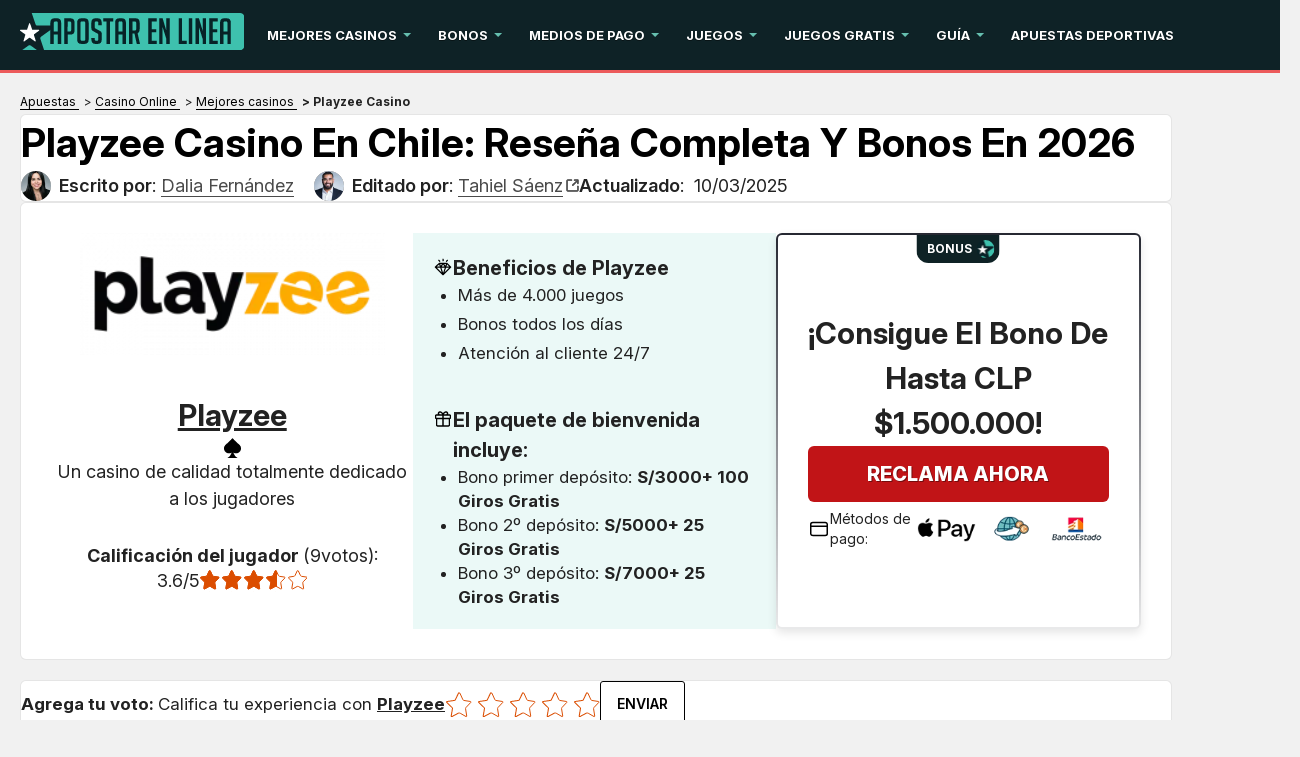

--- FILE ---
content_type: text/html; charset=UTF-8
request_url: https://www.apostarenlinea.cl/casino/playzee.html
body_size: 19550
content:
<!DOCTYPE html>
<html lang="es-CL" xmlns="http://www.w3.org/1999/xhtml">
<head>
 <meta charset="UTF-8">
 <meta name="viewport" content="width=device-width, initial-scale=1">
 <title>Playzee Casino | Rese&ntilde;a + Bono CLP $1.500.000 + 150 Giros Gratis</title>

  <link rel="preload" as="font" href="/fonts/Inter/InterVariable.woff2" type="font/woff2" crossorigin>
 <style>
 @font-face {
 font-family: Inter;
 font-weight: 100 900;
 font-display: swap;
 src: url('/fonts/Inter/InterVariable.woff2') format('woff2 supports variations'), url('/fonts/Inter/InterVariable.woff2') format("woff2-variations");
 }
 </style>
  
 <link rel="stylesheet" type="text/css" href="/css/style.min.css">
 <style>
 :root {
 --primary-color: #0e2226;
 --filter-color: #0e2226;
 }

 @font-face {
 font-family: 'Inter';
 font-weight: 100 900;
 font-display: swap;
 src: url('/fonts/Inter/InterVariable.woff2') format('woff2-variations');
 }

 html, body, * {
 font-family: 'Inter', sans-serif !important;
 }
 .lazy-bg {background-image: none !important}

 /* Sitemap styles */
 .sitemap-content {
 margin: 20px 0;
 }

 .sitemap-content ul {
 margin-left: 20px;
 margin-bottom: 15px;
 }

 .sitemap-content li {
 margin-bottom: 8px;
 line-height: 1.4;
 }

 .sitemap-content a {
 color: var(--color-primary, #e51a4b);
 text-decoration: none;
 }

 .sitemap-content a:hover {
 text-decoration: underline;
 }

 .sitemap-content .date {
 color: #666;
 font-size: 0.9em;
 }
</style>
 <link type="text/css" rel="stylesheet" href="/css/team-quote.css?cache365=1">
   <link rel="stylesheet" href="/css/template-tops-redesign.css" type="text/css">
  <meta name="HandheldFriendly" content="true">
  <meta name="description" content="Rese&ntilde;a de Playzee Casino en el 2026: Bono de bienvenida hasta CLP $1.500.000, +4.000 juegos de casino , ofertas todos los d&iacute;as. &iexcl;Juega online!">
  <meta name="msapplication-TileColor" content="#b91d47">
 <meta name="theme-color" content="#ffffff">
  <meta name="google-site-verification" content="dD6mS0mpuj5biuPliJ2RSYvW3osemJgpclDXZMLu4vc">
 <meta name="robots" content="index, follow">

  <link rel="apple-touch-icon" sizes="180x180" href="/apple-touch-icon.png">
 <link rel="icon" type="image/png" sizes="32x32" href="/favicon-32x32.png">
 <link rel="icon" type="image/png" sizes="16x16" href="/favicon-16x16.png">
 <link rel="manifest" href="/site.webmanifest">
 <link rel="mask-icon" href="/safari-pinned-tab.svg" color="#e51a4b">
  <link rel="canonical" href="https://www.apostarenlinea.cl/casino/playzee.html"><link rel="alternate" hreflang="es-CL" href="https://www.apostarenlinea.cl/casino/playzee.html">
 
 
 
 <link rel="stylesheet" href="/css/expert-box.css?cache365=1"> <link rel="stylesheet" href="/css/author-byline.css?cache365=1" type="text/css">
 <link rel="stylesheet" href="/css/brand-review.css" type="text/css">

  <link rel="stylesheet" href="/css/review-redesign.css" type="text/css">
 <script data-cfasync="false" nonce="12cca042-02a7-4117-bca4-6f885990331c">try{(function(w,d){!function(j,k,l,m){if(j.zaraz)console.error("zaraz is loaded twice");else{j[l]=j[l]||{};j[l].executed=[];j.zaraz={deferred:[],listeners:[]};j.zaraz._v="5874";j.zaraz._n="12cca042-02a7-4117-bca4-6f885990331c";j.zaraz.q=[];j.zaraz._f=function(n){return async function(){var o=Array.prototype.slice.call(arguments);j.zaraz.q.push({m:n,a:o})}};for(const p of["track","set","debug"])j.zaraz[p]=j.zaraz._f(p);j.zaraz.init=()=>{var q=k.getElementsByTagName(m)[0],r=k.createElement(m),s=k.getElementsByTagName("title")[0];s&&(j[l].t=k.getElementsByTagName("title")[0].text);j[l].x=Math.random();j[l].w=j.screen.width;j[l].h=j.screen.height;j[l].j=j.innerHeight;j[l].e=j.innerWidth;j[l].l=j.location.href;j[l].r=k.referrer;j[l].k=j.screen.colorDepth;j[l].n=k.characterSet;j[l].o=(new Date).getTimezoneOffset();if(j.dataLayer)for(const t of Object.entries(Object.entries(dataLayer).reduce((u,v)=>({...u[1],...v[1]}),{})))zaraz.set(t[0],t[1],{scope:"page"});j[l].q=[];for(;j.zaraz.q.length;){const w=j.zaraz.q.shift();j[l].q.push(w)}r.defer=!0;for(const x of[localStorage,sessionStorage])Object.keys(x||{}).filter(z=>z.startsWith("_zaraz_")).forEach(y=>{try{j[l]["z_"+y.slice(7)]=JSON.parse(x.getItem(y))}catch{j[l]["z_"+y.slice(7)]=x.getItem(y)}});r.referrerPolicy="origin";r.src="/cdn-cgi/zaraz/s.js?z="+btoa(encodeURIComponent(JSON.stringify(j[l])));q.parentNode.insertBefore(r,q)};["complete","interactive"].includes(k.readyState)?zaraz.init():j.addEventListener("DOMContentLoaded",zaraz.init)}}(w,d,"zarazData","script");window.zaraz._p=async d$=>new Promise(ea=>{if(d$){d$.e&&d$.e.forEach(eb=>{try{const ec=d.querySelector("script[nonce]"),ed=ec?.nonce||ec?.getAttribute("nonce"),ee=d.createElement("script");ed&&(ee.nonce=ed);ee.innerHTML=eb;ee.onload=()=>{d.head.removeChild(ee)};d.head.appendChild(ee)}catch(ef){console.error(`Error executing script: ${eb}\n`,ef)}});Promise.allSettled((d$.f||[]).map(eg=>fetch(eg[0],eg[1])))}ea()});zaraz._p({"e":["(function(w,d){})(window,document)"]});})(window,document)}catch(e){throw fetch("/cdn-cgi/zaraz/t"),e;};</script></head>
<body id="siteid_x1872" class="dv_general  withbanner " data-page-type="review">

<div class="playname" style="display:none">Jugar gratis</div>
<!-- new mobile menu -->
<div class="mobile-nav">
 <div class="mobile-nav-header">
 <a href="#" class="m-submenu-header" aria-label="submenu"></a>
 <button aria-label="Close" class="mobile-nav-close"></button>
 </div>
 <nav class="mobile-nav-container"></nav>
</div>
<!-- new mobile menu -->
<div id="bg" class="boxed">
 <!-- NEW HEADER -->
 <div class="header"><a href="#" class="mobile-menu icon-text" aria-label="mobile menu">&#9776;</a></div>
 <!-- NEW HEADER -->
 <!-- pel/layout/menu.blade.php -->

<nav class="main-nav">
 <div class="element">
 <a aria-label="Logo" href="/casino/"><img src="/img/others/logo_x1872.svg" loading="eager" fetchpriority="high" decoding="async" width="194" height="37" class="header__logo" data-link="/img/others/logo_x1872" onerror="handleImgError(this)" alt="Logo x"></a>
 <ul class="main-nav__list">
  <li class="main-nav__item submenu-parent">
  <a href="/casino/mejores-casinos-online.html" class="main-nav__link">Mejores Casinos  </a>
   <ul class="submenu">
  <li class="submenu__item">
  <a class="submenu__link" href="/casino/fantastic-bet.html">Fantastic Bet</a>
   </li>
  <li class="submenu__item">
  <a class="submenu__link" href="/casino/playuzu.html">Playuzu</a>
   </li>
  <li class="submenu__item">
  <a class="submenu__link" href="/casino/leo-vegas.html">Leo Vegas</a>
   </li>
  <li class="submenu__item">
  <a class="submenu__link" href="/casino/bet365.html">Bet365</a>
   </li>
  <li class="submenu__item">
  <a class="submenu__link" href="/casino/spin-casino.html">Spin Casino</a>
   </li>
  <li class="submenu__item">
  <a class="submenu__link" href="/casino/jackpot-city.html">Jackpotcity</a>
   </li>
  <li class="submenu__item">
  <a class="submenu__link" href="/casino/playzee.html">Playzee</a>
   </li>
  <li class="submenu__item">
  <a class="submenu__link" href="/casino/mejores-casinos-online.html">Ver todos </a>
   </li>
  </ul>
  </li>
  <li class="main-nav__item submenu-parent">
  <a href="/casino/bonos-casino.html" class="main-nav__link">Bonos  </a>
   <ul class="submenu">
  <li class="submenu__item">
  <a class="submenu__link" href="/casino/giros-gratis.html">Giros gratis</a>
   </li>
  <li class="submenu__item">
  <a class="submenu__link" href="/casino/casino-online-bono-sin-deposito.html">Bono sin dep&oacute;sito</a>
   </li>
  </ul>
  </li>
  <li class="main-nav__item submenu-parent">
  <a href="/casino/metodos-pago.html" class="main-nav__link">Medios de Pago</a>
   <ul class="submenu">
  <li class="submenu__item">
  <a class="submenu__link" href="/casino/cuenta-rut.html">Cuenta Rut</a>
   </li>
  <li class="submenu__item">
  <a class="submenu__link" href="/casino/paypal.html">Paypal</a>
   </li>
  <li class="submenu__item">
  <a class="submenu__link" href="/casino/mach.html">Mach</a>
   </li>
  <li class="submenu__item">
  <a class="submenu__link" href="/casino/astropay.html">Astropay</a>
   </li>
  <li class="submenu__item">
  <a class="submenu__link" href="/casino/bitcoin.html">Bitcoin</a>
   </li>
  <li class="submenu__item">
  <a class="submenu__link" href="/casino/neteller.html">Neteller</a>
   </li>
  <li class="submenu__item">
  <a class="submenu__link" href="/casino/skrill.html">Skrill</a>
   </li>
  <li class="submenu__item">
  <a class="submenu__link" href="/casino/ecopayz.html">Ecopayz</a>
   </li>
  <li class="submenu__item">
  <a class="submenu__link" href="/casino/redcompra.html">Redcompra</a>
   </li>
  <li class="submenu__item">
  <a class="submenu__link" href="/casino/webpay.html">Webpay</a>
   </li>
  </ul>
  </li>
  <li class="main-nav__item submenu-parent">
  <a href="/casino/juegos-casino.html" class="main-nav__link">Juegos  </a>
   <ul class="submenu">
  <li class="submenu__item">
  <a class="submenu__link" href="/casino/tragamonedas.html">Tragamonedas</a>
   </li>
  <li class="submenu__item">
  <a class="submenu__link" href="/casino/ruleta-online.html">Ruleta</a>
   </li>
  <li class="submenu__item">
  <a class="submenu__link" href="/casino/blackjack-online.html">Blackjack</a>
   </li>
  <li class="submenu__item">
  <a class="submenu__link" href="/casino/bingo-online.html">Bingo</a>
   </li>
  <li class="submenu__item">
  <a class="submenu__link" href="/casino/rasca-gana.html">Rasca y Gana</a>
   </li>
  <li class="submenu__item">
  <a class="submenu__link" href="/casino/kino-online.html">Kino</a>
   </li>
  <li class="submenu__item">
  <a class="submenu__link" href="/casino/baccarat-online.html">Baccarat</a>
   </li>
  <li class="submenu__item">
  <a class="submenu__link" href="/casino/video-poker-online.html">V&iacute;deo P&oacute;ker</a>
   </li>
  <li class="submenu__item">
  <a class="submenu__link" href="/casino/sic-bo.html">Sic Bo</a>
   </li>
  </ul>
  </li>
  <li class="main-nav__item submenu-parent">
  <a href="/casino/juegos-casino-gratis.html" class="main-nav__link">Juegos gratis</a>
   <ul class="submenu">
  <li class="submenu__item">
  <a class="submenu__link" href="/casino/tragamonedas-gratis.html">Tragamonedas gratis</a>
   </li>
  <li class="submenu__item">
  <a class="submenu__link" href="/casino/juegos-ruleta-gratis.html">Ruleta gratis</a>
   </li>
  <li class="submenu__item">
  <a class="submenu__link" href="/casino/blackjack-online-gratis.html">Blackjack gratis</a>
   </li>
  <li class="submenu__item">
  <a class="submenu__link" href="/casino/rasca-gana-gratis.html">Rasca y Gana gratis</a>
   </li>
  <li class="submenu__item">
  <a class="submenu__link" href="/casino/kino-gratis.html">Kino gratis</a>
   </li>
  </ul>
  </li>
  <li class="main-nav__item submenu-parent">
  <a href="/casino/guia-casinos.html" class="main-nav__link">Gu&iacute;a</a>
   <ul class="submenu">
  <li class="submenu__item">
  <a class="submenu__link" href="/casino/proveedores-juegos.html">Proveedores</a>
   </li>
  <li class="submenu__item">
  <a class="submenu__link" href="/casino/casino-movil.html">Casino M&oacute;vil</a>
   </li>
  <li class="submenu__item">
  <a class="submenu__link" href="/casino/casino-online-nuevo.html">Nuevos Casinos</a>
   </li>
  <li class="submenu__item">
  <a class="submenu__link" href="/casino/casinos-fisicos-chile.html">Casinos F&iacute;sicos Chile</a>
   </li>
  <li class="submenu__item">
  <a class="submenu__link" href="/casino/mejor-casino-en-vivo.html">Casino en vivo</a>
   </li>
  <li class="submenu__item">
  <a class="submenu__link" href="/casino/como-registrarse-en-un-casino.html">&iquest;C&oacute;mo registrarse en un casino?</a>
   </li>
  <li class="submenu__item">
  <a class="submenu__link" href="/casino/ventajas-casino-online.html">Ventajas casino online</a>
   </li>
  <li class="submenu__item">
  <a class="submenu__link" href="/casino/jackpot-progresivo.html">Jackpots progresivo</a>
   </li>
  </ul>
  </li>
  <li class="main-nav__item">
  <a href="/" class="main-nav__link">Apuestas Deportivas</a>
   </li>
  </ul>
 </div>
</nav> <div id="content_w">
 <div id="content">
   <div class="element review-shortcodes r--parent-container">
 <div id="breadcrumb">
 <ol id="breadcrumb" vocab="http://schema.org/" typeof="BreadcrumbList">
  <li property="itemListElement" typeof="ListItem">
  <a property="item" typeof="WebPage" href="https://www.apostarenlinea.cl/">
 <span property="name">Apuestas</span>
 </a>
  <meta property="position" content="1">
 </li>
  <li property="itemListElement" typeof="ListItem">
  <a property="item" typeof="WebPage" href="https://www.apostarenlinea.cl/casino/">
 <span property="name">Casino Online</span>
 </a>
  <meta property="position" content="2">
 </li>
  <li property="itemListElement" typeof="ListItem">
  <a property="item" typeof="WebPage" href="https://www.apostarenlinea.cl/casino/mejores-casinos-online.html">
 <span property="name">Mejores casinos</span>
 </a>
  <meta property="position" content="3">
 </li>
  <li property="itemListElement" typeof="ListItem">
  <span property="name">Playzee Casino</span>
  <meta property="position" content="4">
 </li>
  </ol>
</div>

 <div class="title--container r--box">
 <h1 class="r--title">Playzee Casino en Chile: Rese&ntilde;a completa y bonos en 2026</h1>
 <div class="author-byline-wrapper">
 <div class="author-byline-container  multiple-authors mt-0 mb-0 pel">
  <div class="author-byline author">
 <div class="author-photo">
 <a href="#author-box-section"><picture>
                    <source srcset="/cdn-cgi/image/format=webp,width=100,height=100,quality=80/img/authors/Dalia.webp" width="100" height="100" media="(min-width: 768px)">
                    <img src="/cdn-cgi/image/format=webp,width=100,height=100,quality=80,fit=scale-down/img/authors/Dalia.webp" loading="eager" fetchpriority="high" decoding="async" width="100" height="100" alt="Dalia" data-link="/cdn-cgi/image/format=webp,width=100,height=100,quality=80,fit=scale-down/img/authors/Dalia" onerror="handleImgError(this)">
                 </source></picture></a>
 </div>

  <div class="author-name pel">
 <b>Escrito por</b><span class="author-name-txt">: <a href="#author-box-section"><u>Dalia Fern&aacute;ndez</u></a></span>
 </div>
  </div>
  <div class="author-byline editor">
 <div class="author-photo">
 <a href="https://www.doyoubuzz.com/tahiel-saenz"><picture>
                    <source srcset="/cdn-cgi/image/format=webp,width=100,height=100,quality=80/img/authors/Tahiel.webp" width="100" height="100" media="(min-width: 768px)">
                    <img src="/cdn-cgi/image/format=webp,width=100,height=100,quality=80,fit=scale-down/img/authors/Tahiel.webp" loading="eager" fetchpriority="high" decoding="async" width="100" height="100" alt="Tahiel" data-link="/cdn-cgi/image/format=webp,width=100,height=100,quality=80,fit=scale-down/img/authors/Tahiel" onerror="handleImgError(this)">
                 </source></picture></a>
 </div>

  <div class="author-name pel">
 <b>Editado por</b><span class="author-name-txt">: <a class="ext-link " href="https://www.doyoubuzz.com/tahiel-saenz"><u>Tahiel S&aacute;enz</u></a></span>
 </div>
  </div>
 
 
</div>
 <div class="byline-updated-time pel multiple-authors">
 <b>Actualizado</b><span class="time">:&nbsp; <time class="updated" datetime="2025-03-10T20:17:19+01:00"> 10/03/2025</time></span>
 </div>

 </div>
 </div>

 
 <div class="subheader">

 <div class="r--casinocard r--box">
 <div class="casinocard-logo-bloc" id="logo__bloc">
 <div class="casinocard-logo-image"><picture>
                    <source srcset="/cdn-cgi/image/format=webp,width=250,height=100,quality=80/img/logo250/Playzee.webp" width="250" height="100" media="(min-width: 768px)">
                    <img src="/cdn-cgi/image/format=webp,width=250,height=100,quality=80,fit=scale-down/img/logo250/Playzee.webp" loading="eager" fetchpriority="high" decoding="async" width="250" height="100" data-link="/cdn-cgi/image/format=webp,width=250,height=100,quality=80,fit=scale-down/img/logo250/Playzee" onerror="handleImgError(this)" alt="Playzee">
                 </source></picture></div>
   <div class="casino__details not--mobile">
  <span class="brand__name">Playzee</span>
 <img class="casino__ico" src="/img/commons/pel/icons/casino_logo.svg" alt="Casino logo icon">
  <div class="text__desc">Un casino de calidad totalmente dedicado a los jugadores</div>
  <div class="casino_rating__bloc">
 <div class="casinocard_rinfo">
 Calificaci&oacute;n del jugador
 <span id="totalvotes">(9</span><span class="votes__info">votos):</span>
 </div>
 <div class="casinocard_star__info">
 <span id="votesaverage">3.6/5</span>

 <div class="stars">
 <div class="stars_in" style="width: 72%"></div>
 </div>
 </div>
</div>  </div>
  </div>
  <div class="casinocard-bonus-bloc" id="bonus__bloc">
  <div class="bonus__banner">
 <span class="bonus__title"> <img width="20" height="20" src="/img/commons/pel/icons/diamond.svg" alt="diamond icon"> Beneficios de Playzee</span>
 <ul class="casinocard_textlist"><li class="">M&aacute;s de 4.000 juegos</li><li class="">Bonos todos los d&iacute;as</li><li class="">Atenci&oacute;n al cliente 24/7</li></ul>
 </div>
  <div class="bonus__banner wager--bonus-txt">
 <span class="bonus__title"> <img width="20" height="20" src="/img/commons/pel/icons/Present.svg" alt="present icon"> El paquete de bienvenida incluye: </span>
 <ul>
  <li>
 <span class="b__details">Bono primer dep&oacute;sito: <span class="b__max">S/3000<span>+ 100 Giros Gratis</span></span>  </span>
 </li>
  <li>
 <span class="b__details">Bono 2&ordm; dep&oacute;sito: <span class="b__max">S/5000<span>+ 25 Giros Gratis</span></span>  </span>
 </li>
  <li>
 <span class="b__details">Bono 3&ordm; dep&oacute;sito: <span class="b__max">S/7000<span>+ 25 Giros Gratis</span></span>  </span>
 </li>
  </ul>
 </div>
  </div>
 <div class="casinocard-logo-image logo--mobile " id="mobile--logo-img"><picture>
                    <source srcset="/cdn-cgi/image/format=webp,width=250,height=100,quality=80/img/logo250/Playzee.webp" width="250" height="100" media="(min-width: 768px)">
                    <img src="/cdn-cgi/image/format=webp,width=250,height=100,quality=80,fit=scale-down/img/logo250/Playzee.webp" loading="eager" fetchpriority="high" decoding="async" width="250" height="100" data-link="/cdn-cgi/image/format=webp,width=250,height=100,quality=80,fit=scale-down/img/logo250/Playzee" onerror="handleImgError(this)" alt="Playzee">
                 </source></picture></div>
  <div class="casinocard-cta-bloc" id="cta__bloc">
 <div class="casinocard-cta-bloc-content">
 <span class="r-cta--title">&iexcl;Consigue el bono de hasta CLP $1.500.000!</span>
 <div class="r-cta--button-parent">
 <a href="https://www.apostarenlinea.cl/go/Playzee.html" class="casinocard_bonus rbo-widget rbo-widget-tl" rel="nofollow" target="_blank">Reclama ahora</a>
 </div>
 <div class="payments__list">
 <span class="p__list_title">
 <img width="22" height="22" src="/img/commons/pel/icons/payments.svg" alt="payment methods icon">
 M&eacute;todos de pago:
 </span>
 <div class="p__list_items">
   <a href="#">
 <img src="/img/banking/apple-pay.webp" alt="Apple pay" decoding="async" loading="lazy">
 </a>
   <a href="#">
 <img src="/img/banking/bank-transfer.webp" alt="Bank transfer" decoding="async" loading="lazy">
 </a>
   <a href="#">
 <img src="/img/banking/cuenta-rut-visa.webp" alt="Cuenta rut visa" decoding="async" loading="lazy">
 </a>
    </div>
 </div>
 </div>
  </div>
</div>
 <div class="rating_main_block r--box" id="rating_block">
 <div class="rating_block" data-new="1">
 <div class="rating_title_bloc">
 <span class="st">Agrega tu voto: </span>
 <span>Califica tu experiencia con <span class="st_name">Playzee</span></span>
 </div>
 <div class="rating_block_inner">
 <div class="star-rating-wrap star-rating-wrap1 new_rating" data-new="1">
 <div class="star-rating">
  
 <button aria-label="Star rating: 0.5">
 <span id="star1" class="star1g" title="0.5"></span>
 </button>
  
 <button aria-label="Star rating: 1">
 <span id="star2" class="star2g" title="1"></span>
 </button>
  
 <button aria-label="Star rating: 1.5">
 <span id="star3" class="star1g" title="1.5"></span>
 </button>
  
 <button aria-label="Star rating: 2">
 <span id="star4" class="star2g" title="2"></span>
 </button>
  
 <button aria-label="Star rating: 2.5">
 <span id="star5" class="star1g" title="2.5"></span>
 </button>
  
 <button aria-label="Star rating: 3">
 <span id="star6" class="star2g" title="3"></span>
 </button>
  
 <button aria-label="Star rating: 3.5">
 <span id="star7" class="star1g" title="3.5"></span>
 </button>
  
 <button aria-label="Star rating: 4">
 <span id="star8" class="star2g" title="4"></span>
 </button>
  
 <button aria-label="Star rating: 4.5">
 <span id="star9" class="star1g" title="4.5"></span>
 </button>
  
 <button aria-label="Star rating: 5">
 <span id="star10" class="star2g" title="5"></span>
 </button>
 </div>

<p id="ratinglabel" style="display:none;">
 <span id="votessum" style="display:none !important;"> 32.4 / 5 </span>
 <span id="totalvotes">9</span>
 <span id="votesaverage">0</span>
 <span content="5"></span>
</p>

<input id="cid" type="hidden" value="Playzee">
<input id="voted" type="hidden" value="0">
<input type="hidden" id="cat" value="review">
<input type="hidden" id="txtxt" value="&iexcl;Gracias por tu rese&ntilde;a!">
<input type="hidden" id="rating_uuid" value="eyJ0eXAiOiJKV1QiLCJhbGciOiJIUzI1NiJ9.eyJpc3MiOiJ3d3cuYXBvc3RhcmVubGluZWEuY2wiLCJhdWQiOiJ3d3cuYXBvc3RhcmVubGluZWEuY2wiLCJpYXQiOjE3Njk1ODk4MzYsImV4cCI6MTc2OTU5MDQzNiwiZGF0YSI6IjI1NjhkODYzLWU4NGEtNGYyYy04MDIzLTNiOGVkM2E2ZWRiOCJ9.vlyKO6Eu-9r2UlaglZSMg6AQFfrr_kaCDJTsyhWxX0E">
</div>

 <button id="submit_user_review" disabled><span>ENVIAR</span></button>
 </div>
 </div>
 <div id="star-msg" class="review_message"></div>
 </div>
 </div>

 <div class="twothird">
 <div class="blog">
 
 <div class="greybg"><div class="content-container"><div class="pel-box" style="background-color: #FFFFFF"><p>A pesar de que no ha generado un gran revuelo en el mercado, <strong>Playzee Casino</strong> cuenta con todo lo que se necesita para entrar en la lista de los mejores casinos online de Chile. A continuaci&oacute;n, te traigo una rese&ntilde;a donde te mostrar&eacute; todo sobre sus juegos, bonos, y m&aacute;s.</p><div class="tablecon"><table> <tbody> <tr><th> Playzee Casino:</th><th> Oferta:</th></tr>  <tr><td> &#127920; Juegos de azar </td><td> Cat&aacute;logo con sobre 4.000 opciones </td></tr><tr><td> &#128176; Bono de bienvenida </td><td> Hasta CLP $1.500.000. 150 Giros gratis y 500.000 Puntos Zee</td></tr><tr><td> &#128220; Condiciones del bono </td><td> Requisito de apuesta de X35</td></tr><tr><td> &#128179; M&eacute;todos de pago </td><td> VISA, MasterCard, Skrill, Neteller </td></tr><tr><td> &#128184; Promociones </td><td> Reembolsos, tiradas extra, Club Zee, ofertas diarias </td></tr><tr><td> &#128274; Licencia </td><td> Malta, Suecia y Reino Unido </td></tr><tr><td> &#127183; Casino online </td><td><b><a class="rbo-widget rbo-widget-cta" rel="nofollow" target="_blank" href="/go/Playzee.html" aria-label="">Juega ac&aacute;</a></b></td></tr></tbody> </table></div></div><div class="pel-box" style="background-color: #FFFFFF"><div class="brand-review">
  <div class="brand-review-content">
 <div class="brand-logo-rating-blog">
 <picture>
                    <source srcset="/cdn-cgi/image/format=webp,width=250,height=100,quality=80/img/logo250/Playzee.webp" width="250" height="100" media="(min-width: 768px)">
                    <img src="/cdn-cgi/image/format=webp,width=250,height=100,quality=80,fit=scale-down/img/logo250/Playzee.webp" loading="eager" fetchpriority="high" decoding="async" width="250" height="100" data-link="/cdn-cgi/image/format=webp,width=250,height=100,quality=80,fit=scale-down/img/logo250/Playzee" onerror="handleImgError(this)" alt="Playzee">
                 </source></picture>
 <div>
 <div class="casino-name">
 <span class="rate__desc">Calificaci&oacute;n general</span>
 <div class="top-rating-wrap">
 <div class="casino-name-rating">3.6/5</div>
 <div class="stars"><div class="stars_in" style="width: 72%"></div></div>
 </div>
 </div>
 </div>
 </div>
 <div class="brand-review-blog">
 
 <ul>
  <li>
 <div class="row_rating_title">
 <span><img width="24" height="24" src="/img/commons/pel/icons/Person.svg" alt="Person"> Calificaci&oacute;n de usuarios</span>
 <span class="rating_val">4.1 <img width="18" height="18" src="/img/commons/pel/icons/rating_stars.svg" alt="Rating stars"></span>
 </div>
 <div class="column_rating" style="--value-rate:82%"></div>
 </li>
  <li>
 <div class="row_rating_title">
 <span><img width="24" height="24" src="/img/commons/pel/icons/Money.svg" alt="Money"> Bonos y promociones</span>
 <span class="rating_val">3.2 <img width="18" height="18" src="/img/commons/pel/icons/rating_stars.svg" alt="Rating stars"></span>
 </div>
 <div class="column_rating" style="--value-rate:64%"></div>
 </li>
  <li>
 <div class="row_rating_title">
 <span><img width="24" height="24" src="/img/commons/pel/icons/Payment.svg" alt="Payment"> M&eacute;todos de pago</span>
 <span class="rating_val">3.6 <img width="18" height="18" src="/img/commons/pel/icons/rating_stars.svg" alt="Rating stars"></span>
 </div>
 <div class="column_rating" style="--value-rate:72%"></div>
 </li>
  <li>
 <div class="row_rating_title">
 <span><img width="24" height="24" src="/img/commons/pel/icons/Withdraw.svg" alt="Withdraw"> M&eacute;todos de retiro</span>
 <span class="rating_val">3.7 <img width="18" height="18" src="/img/commons/pel/icons/rating_stars.svg" alt="Rating stars"></span>
 </div>
 <div class="column_rating" style="--value-rate:74%"></div>
 </li>
  <li>
 <div class="row_rating_title">
 <span><img width="24" height="24" src="/img/commons/pel/icons/Smartphone.svg" alt="Smartphone"> Disponibilidad de la aplicaci&oacute;n</span>
 <span class="rating_val">3.2 <img width="18" height="18" src="/img/commons/pel/icons/rating_stars.svg" alt="Rating stars"></span>
 </div>
 <div class="column_rating" style="--value-rate:64%"></div>
 </li>
  <li>
 <div class="row_rating_title">
 <span><img width="24" height="24" src="/img/commons/pel/icons/Dice.svg" alt="Dice"> Tipos de juegos</span>
 <span class="rating_val">3.8 <img width="18" height="18" src="/img/commons/pel/icons/rating_stars.svg" alt="Rating stars"></span>
 </div>
 <div class="column_rating" style="--value-rate:76%"></div>
 </li>
  </ul>
 </div>
 </div>
</div></div><div class="pel-box" style="background: #fff;"><div id="articleindex"><div id="articleindextitle">Indice</div><ul><li><span></span><a href="#idx1">&#11088;&#65039; Rese&ntilde;a</a></li><li><span></span><a href="#idx2">&#128176; Bono de bienvenida</a></li><li class="haschildren closed"><span>+</span><a href="#idx3">&#127873; Promociones</a><ul><li><span></span><a href="#idx3.1">&#8674; Club Zee</a></li></ul></li><li><span></span><a href="#idx4">&#127920; Juegos de casino</a></li><li><span></span><a href="#idx5">&#9881;&#65039; Proveedores de software</a></li><li><span></span><a href="#idx6">&#128181; M&eacute;todos de pago</a></li></ul><ul><li><span></span><a href="#idx7">&#128172; Atenci&oacute;n al cliente</a></li><li><span></span><a href="#idx8">&#128242; Versi&oacute;n m&oacute;vil</a></li><li><span></span><a href="#idx9">&#128272; Seguridad</a></li><li><span></span><a href="#idx10">&#127941; Veredicto final</a></li><li><span></span><a href="#idx11">&#128073; Puntos fuertes</a></li><li><span></span><a href="#idx12">&#10068; FAQ</a></li></ul><br style="clear:both;"></div></div><div class="pel-box" style="background-color: #FFFFFF"><h2 id="idx1">&#11088;&#65039; Rese&ntilde;a de Playzee<!--&#11088;&#65039; Rese&ntilde;a--></h2><p>Quiz&aacute;s no tenga muchos a&ntilde;os en el mercado, lanzado en 2018, pero detr&aacute;s de Playzee se encuentra una de las empresas m&aacute;s importantes en el mundo del iGaming: <strong>White Gaming Gaming</strong>. &iquest;Qu&eacute; significa esto? Que en <b><a class="rbo-widget rbo-widget-cta" rel="nofollow" target="_blank" href="/go/Playzee.html" aria-label="">www.playzee.com</a></b> encontrar&aacute;s todo lo que necesitas. Este casino ofrece una amplia gama de juegos y promociones atractivas para los jugadores.</p><p>Desde 4.000 juegos diferentes, <b>atractivo bono de bienvenida</b>, hasta la asistencia al cliente 24/7 y diferentes m&eacute;todos de pago, pasando por una serie de promociones diarias con las que puedes divertirte.</p><p><b><i>Playzee Casino est&aacute; disponible en 7 idiomas</i></b>, entre los que se encuentra el espa&ntilde;ol, por lo que todos los jugadores de Chile podr&aacute;n entender a la perfecci&oacute;n la oferta de servicios de esta plataforma.</p><div class="ctabox rbo-widget rbo-widget-cta"><a rel="nofollow" target="_blank" class="vb1 rbo-widget rbo-widget-tl" href="/go/Playzee.html">&iexcl;Disfruta de Playzee en Chile!</a></div><p>Durante tu estad&iacute;a en Playzee ser&aacute;s acompa&ntilde;ado por su mascota, Zeegmund, el cual representa a un casino online moderno que presta atenci&oacute;n a los detalles que hacen que la experiencia del jugador sea muy interesante.</p></div><div class="pel-box" style="background-color: #FFFFFF"><h2 id="idx2">&#128176; Bono de bienvenida<!--&#128176; Bono de bienvenida--></h2><p>Todo comienza con el bono de bienvenida de Playzee: <strong>hasta CLP $1.500.000 + 150 giros gratis + 500.000 Puntos Zee</strong>. &iexcl;Y todo esto se puede obtener a trav&eacute;s de los 3 primeros dep&oacute;sitos dentro del casino! Adem&aacute;s, los jugadores pueden recibir giros de PlayZee como parte de los incentivos por realizar dep&oacute;sitos en tragamonedas espec&iacute;ficas.</p><p><b>Veamos qu&eacute; podr&aacute;s recibir por cada uno de ellos:</b></p><div class="tablecon"><table> <tbody> <tr><th>&#128176; Dep&oacute;sito:</th><th>&#128176; Porcentaje y monto:</th><th>&#128176; Giros gratis:</th><th> Tragamonedas:</th></tr> <tr><td>Primero</td><td>100 % hasta CLP $300.000</td><td>100</td><td> Starburst&trade;</td></tr> <tr><td>Segundo</td><td>50 % hasta CLP $500.000</td><td>25</td><td> Gonzo&rsquo;s Quest&trade;</td></tr> <tr><td>Tercero</td><td>25 % hasta CLP $700.000</td><td>25</td><td> Reel Rush&trade;</td></tr> </tbody> </table></div><p>Si quieres disfrutar del bono, entonces <b>necesitas aceptar y cumplir todos los t&eacute;rminos y condiciones</b>. De hecho, esto es algo que aplica para todas las promociones que consigas en la plataforma.</p><p><b>Algunos de los requisitos resaltantes son:</b></p><ol><li>&#128073; El dep&oacute;sito m&iacute;nimo aceptado es de CLP $5.000.</li><li>&#128073; Las ganancias m&aacute;ximas de los giros gratis se limitan a CLP $50.000 por dep&oacute;sito.</li><li>&#128073; El requisito de apuesta del bono es de 35 veces el monto obtenido.</li><li>&#128073; Tienes un plazo de 30 d&iacute;as para usar la promoci&oacute;n.</li></ol><p>El casino se guarda el <b>derecho de cambiar estas condiciones sin previo aviso</b>, as&iacute; que rev&iacute;salas nuevamente antes de que te vayas a registrar para ver si han cambiado en algo o siguen siendo las mismas.</p>
                <div class="rbo-widget rbo-widget-toplist">
                    <div></div>
                    <div class="casinos"> 
                        
                        <div style="position: relative" class="csinos__list" id="tops__inner_6979cc4cc64c6">
                            
                            <div class="casinos casinos-monthly  plus1 rbo-widget rbo-widget-monthly">
                    
                    <div class="csinos__list">
                        <div class="tops tops-new-dsgn version-2">
 <div class="topnew_wrapper">
 <div class="home-top-new" style="position: relative">
 <div class="home-top-item-container">
 <div class="home-top-item ">
 <div class="top-content-wrap">
 <div class="top-content">
 <div class="thumb-box">
 <a href="/go/Playzee.html" rel="nofollow" target="_blank">
 <picture>
                    <source srcset="/cdn-cgi/image/format=webp,width=150,height=60,quality=80/img/logo/Playzee.webp" width="150" height="60" media="(min-width: 768px)">
                    <img src="/cdn-cgi/image/format=webp,width=150,height=60,quality=80,fit=scale-down/img/logo/Playzee.webp" loading="lazy" decoding="async" width="150" height="60" data-link="/cdn-cgi/image/format=webp,width=150,height=60,quality=80,fit=scale-down/img/logo/Playzee" onerror="handleImgError(this)" alt="Playzee">
                 </source></picture>
 </a>
 <div class="top-rating-wrap for-mobile">
 <div class="casino-name-rating">3.6</div>
 <div class="stars">
 <div class="stars_in" style="width: calc(72% + 1%)"></div>
 </div>
 </div>
 </div>
 <div class="casino-name">
 <a href="/casino/playzee.html">
 Playzee
 </a>
 </div>
 <div class="top-rating-wrap for-desktop">
 <div class="casino-name-rating">3.6</div>
 <div class="stars">
 <div class="stars_in" style="width: calc(72% + 1%)"></div>
 </div>
 </div>
  <div class="bons-box">
  <div class="casinos__bonus-title">Bono:</div>
  <div class="bons-box-top ">
  $1500000<span>+ 150 giros gratis</span> 
  </div>
 </div>
  <div class="top-item-btn">
 <a href="/go/Playzee.html" class="button casinos__casino-btn" rel="nofollow" target="_blank">
 <span class="cta__text__span">Jugar</span>
 </a>
 </div>
 </div>
  </div>
 </div>
 </div>
 </div>
 </div>
 </div>

                    </div>
                </div>
                        </div>
                    </div>
                </div>
            <h2 id="idx3">&#127873; Promociones diarias<!--&#127873; Promociones--></h2><p>Todos los d&iacute;as de la semana (s&iacute;, de lunes a domingo) tendr&aacute;s la <b>oportunidad de activar una oferta diferente en Playzee</b>, lo que hace que sea uno de los casinos en l&iacute;nea m&aacute;s generosos actualmente en Chile.</p><p><b>Las promociones de Playzee Casino son:</b></p><div class="tablecon"><table> <tbody> <tr><th>&#127873; D&iacute;a:</th><th>&#127873; Oferta:</th></tr>  <tr><td> Lunes </td><td> Doblar&aacute;n tus puntos Zee por cada CLP $10.000 apostados </td></tr><tr><td> Martes </td><td> Te har&aacute;n un reembolso del 10% de hasta un CLP $100.000</td></tr><tr><td> Mi&eacute;rcoles </td><td> Bono de dep&oacute;sito del 20% hasta m&aacute;ximo CLP $500.000</td></tr><tr><td> Jueves </td><td> Bono para jugar en el apartado del casino en vivo</td></tr><tr><td> Viernes </td><td> Por cada apuesta de CLP $10.000 que hagas, recibir&aacute;s un bono</td></tr><tr><td> S&aacute;bado </td><td> Por cada dep&oacute;sito de CLP $1.000 recibir&aacute;s un giro gratis</td></tr></tbody> </table></div><p>Adem&aacute;s, los jugadores pueden <b>recibir 'zee spins'</b> como parte de las promociones diarias, lo que les permite obtener giros gratuitos y maximizar sus beneficios.</p><p>Si te preguntas en d&oacute;nde est&aacute; el domingo, tranquilo, <b>ese es el d&iacute;a en donde los miembros del club Zee pueden disfrutar de todos los beneficios</b> que este programa de fidelidad tiene para ofrecer.</p><h3 id="idx3.1">&#8674; Club Zee<!--&#8674; Club Zee--></h3><p>Todos los domingos los jugadores recibir&aacute;n una cantidad de tiradas gratis que depender&aacute; de su rango en el programa de fidelidad. <b><a class="rbo-widget rbo-widget-cta" rel="nofollow" target="_blank" href="/go/Playzee.html" aria-label="">Los reci&eacute;n registrados gozar&aacute;n de 5 de ellos</a></b>, mientras que los que forman parte del nivel m&aacute;s alto recibir&aacute;n un bono de CLP $100.000.</p><p><b>Hay cinco niveles en el Club Zee:</b></p><ul><li>&#127941; Club.</li><li>&#127941; Maestro.</li><li>&#127941; Doctor.</li><li>&#127941; Profesor.</li><li>&#127941; Sociedad Secreta.</li></ul><p>A medida que vayas subiendo de nivel, <b>desbloquear&aacute;s nuevos beneficios como</b>, por ejemplo, un mayor n&uacute;mero de tiradas gratuitas, retiros m&aacute;s r&aacute;pidos, un asistente personal y muchas otras cosas que deber&aacute;s registrarte y jugar para conocerlas.</p><div class="banners imgintxt floatnone fullonmobile"><a class="rbo-widget rbo-widget-tl" rel="nofollow" target="_blank" href="/go/Playzee.html"><picture><source srcset="/cdn-cgi/image/format=webp,width=846,height=146,quality=80/img/bns/Playzee_es_10.webp" width="846" height="146" media="(min-width: 768px)"><img src="/cdn-cgi/image/format=webp,width=400,height=130,quality=80/img/bns/Playzee_es_10_m.webp" decoding="async" width="400" height="130" alt="Playzee es" data-link="/cdn-cgi/image/format=webp,width=400,height=130,quality=80/img/bns/Playzee_es_10_m" onerror="handleImgError(this)"></source></picture></a></div></div><div class="pel-box" style="background-color: #FFFFFF"><h2 id="idx4">&#127920; Juegos disponibles en Playzee Casino<!--&#127920; Juegos de casino--></h2><p>Dentro del <strong>Playzee Casino encontrar&aacute;s un cat&aacute;logo con m&aacute;s de 4.000 juegos</strong> diferentes que se dividen en diferentes secciones como, por ejemplo, los que tienen un jackpot, los que son en vivo y los reci&eacute;n llegados.</p><p><b>En general, estos son los juegos que te ofrece este operador:</b></p><ul><li>&#127922; M&aacute;quinas tragamonedas.</li><li>&#127922; Blackjack.</li><li>&#127922; Ruleta.</li><li>&#127922; V&iacute;deo p&oacute;ker.</li><li>&#127922; Baccarat.</li><li>&#127922; P&oacute;ker.</li><li>&#127922; Bingo.</li><li>&#127922; Tarjetas rasca y gana.</li><li>&#127922; Sic Bo.</li></ul><p>Si haces clic en la opci&oacute;n de <b>&ldquo;Jugar por diversi&oacute;n&rdquo;</b>, entonces acceder&aacute;s a un demo del juego con el que puedes probarlo completamente gratis. De hecho, ni siquiera tienes que estar registrado para hacerlo.</p><p><b>Al momento de escribir esta rese&ntilde;a, estos eran los juegos m&aacute;s populares en Chile:</b></p><ul><li>&#127920; Sakura Fortune&trade;.</li><li>&#127920; Honey Rush&trade;.</li><li>&#127920; Easter Eggs&trade;.</li><li>&#127920; Easter Money&trade;.</li><li>&#127920; Lucky Easter&trade;.</li></ul><p>Si quieres ir a por el premio m&aacute;s grande de todos, entonces necesitas entrar en la selecci&oacute;n de las tragamonedas con jackpot, en donde podr&aacute;s ver c&oacute;mo los botes van aumentando en tiempo real.</p><div class="ctabox rbo-widget rbo-widget-cta"><a rel="nofollow" target="_blank" class="vb1 rbo-widget rbo-widget-tl" href="/go/Playzee.html">&iexcl;Juega en Playzee ahora!</a></div><p>El monto del jackpot depende del juego, pero uno de los m&aacute;s grandes que vi mientras estudiaba la plataforma era de $1.782.143.500 pesos chilenos. &iexcl;Y segu&iacute;a aumentando sin parar!</p></div><div class="pel-box" style="background-color: #FFFFFF"><h2 id="idx5">&#9881;&#65039; Proveedores de Juegos en Playzee Casino Online<!--&#9881;&#65039; Proveedores de software--></h2><p><strong>Playzee Casino Online</strong> cuenta con una amplia variedad de proveedores de juegos de alta calidad, lo que garantiza una experiencia de juego emocionante y diversa. Algunos de los proveedores m&aacute;s destacados incluyen:</p><ul><li><strong>Pragmatic Play:</strong> Conocido por sus tragamonedas innovadoras y emocionantes, como &ldquo;Money Train 3&rdquo; y &ldquo;Gonzita&rsquo;s Quest&rdquo;.</li><li><strong>Play&rsquo;N GO:</strong> Ofrece una amplia gama de juegos de mesa y tragamonedas, como &ldquo;Book of Dead&rdquo; y &ldquo;Reactoonz&rdquo;.</li><li><strong>Evolution:</strong> Especializado en juegos en vivo, como ruleta, blackjack y baccarat.</li><li><strong>NetEnt:</strong> Conocido por sus tragamonedas de alta calidad, como &ldquo;Starburst&rdquo; y &ldquo;Gonzo&rsquo;s Quest&rdquo;.</li></ul><p>Estos proveedores, junto con otros muchos, garantizan que los jugadores de Playzee Casino Online tengan acceso a una amplia variedad de juegos emocionantes y de alta calidad. La colaboraci&oacute;n con estos desarrolladores asegura que siempre haya algo nuevo y emocionante para descubrir en el cat&aacute;logo de juegos de Playzee.</p><p><b>Otros de estos proveedores son:</b></p><ul><li>&#9881;&#65039; Sunfox Games.</li><li>&#9881;&#65039; Green Jade.</li><li>&#9881;&#65039; Stormcraft Studios.</li><li>&#9881;&#65039; Spin Play Games.</li><li>&#9881;&#65039; Slingshot Studios.</li><li>&#9881;&#65039; Sigma Gaming.</li></ul><p>Tienes la <b>opci&oacute;n de filtrar el proveedor</b> que t&uacute; quieras para que solo te aparezcan sus juegos en el casino.</p><p>Si quieres m&aacute;s informaci&oacute;n sobre un juego en particular, revisa cu&aacute;l es su proveedor y visita su p&aacute;gina web; por lo general, all&iacute; encontrar&aacute;s una amplia lista de datos sobre el t&iacute;tulo que no ver&aacute;s en ning&uacute;n otro lugar.</p></div><div class="pel-box" style="background-color: #FFFFFF"><h2 id="idx6">&#128179; M&eacute;todos de Pago y Retiro en Playzee<!--&#128181; M&eacute;todos de pago--></h2><p>Playzee ofrece una variedad de m&eacute;todos de pago y retiro seguros y convenientes para que los jugadores puedan gestionar sus fondos de manera f&aacute;cil y r&aacute;pida. Algunos de los m&eacute;todos de pago y retiro disponibles incluyen:</p><div class="tablecon"><table> <tbody> <tr><td><center><img src="/img/banklogo/skrill.png" alt="Skrill" width="80"></center></td><td><center><img src="/img/banklogo/astropay-card.png" alt="AstroPay" width="80"></center></td><td><center><img src="/img/banklogo/webpay-plus.png" alt="WebPay Plus" width="80"></center></td></tr> <tr><td><center><img src="/img/banklogo/visa.png" alt="Visa" width="80"></center></td><td><center><img src="/img/banklogo/mifinity.png" alt="MiFinity" width="80"></center></td><td><center><img src="/img/banklogo/mastercard.png" alt="Mastercard" width="80"></center></td></tr> <tr><td><center><img src="/img/banklogo/banco-bci.png" alt="Banco BCI" width="80"></center></td><td><center><img src="/img/banklogo/luxon.png" alt="Luxon Pay" width="80"></center></td><td><center><img src="/img/banklogo/neteller.png" alt="Neteller" width="80"></center></td></tr> <tr><td><center><img src="/img/banklogo/santander-brazil.png" alt="Santander" width="80"></center></td><td><center><img src="/img/banklogo/jeton.png" alt="Jeton Bank" width="80"></center></td><td><center><img src="/img/banklogo/bancoestado.png" alt="Banco Estado" width="80"></center></td></tr> <tr><td><center><img src="/img/banklogo/sencillito.png" alt="Sencillito" width="80"></center></td><td><center><img src="/img/banklogo/itaubrazil.png" alt="Itau" width="80"></center></td><td><center><p>-</p></center></td></tr> </tbody> </table></div><p>Es importante destacar que Playzee <b>no cobra comisiones por los retiros</b>, y los tiempos de procesamiento son r&aacute;pidos, lo que garantiza que los jugadores puedan acceder a sus fondos de manera r&aacute;pida y segura.</p><p>Adem&aacute;s, la plataforma utiliza tecnolog&iacute;a de encriptaci&oacute;n avanzada para proteger todas las transacciones, <b>asegurando que tus datos personales y financieros</b> est&eacute;n siempre seguros.</p><p>Puedes <b>entrar en la secci&oacute;n de los m&eacute;todos de pago</b> para ver cu&aacute;l sirve para hacer un dep&oacute;sito y/o un retiro, cu&aacute;l es el tiempo promedio en que tardan en hacer los pagos y si deber&aacute;s pagar alguna comisi&oacute;n.</p><div class="ctabox rbo-widget rbo-widget-cta"><a rel="nofollow" target="_blank" class="vb1 rbo-widget rbo-widget-tl" href="/go/Playzee.html">&iexcl;Haz un pago ya!</a></div><p>Es probable que <b>te pidan alguna documentaci&oacute;n adicional</b> al momento de hacer tu primer retiro para asegurarse de que todos tus datos est&aacute;n bien: una medida de seguridad muy com&uacute;n en los casinos.</p><p>Recuerda que ciertos miembros del Club Zee pueden gozar de la <b>posibilidad de hacer un retiro m&aacute;s grande y r&aacute;pido</b> que el resto de los jugadores como parte de los beneficios de este programa.</p></div><div class="pel-box" style="background-color: #FFFFFF"><h2 id="idx7">&#128172; Despeja tus dudas sobre el Playzee bono sin dep&oacute;sito<!--&#128172; Atenci&oacute;n al cliente--></h2><p>Quien juega siempre debe tener a la mano un servicio de atenci&oacute;n al cliente de calidad con el que pueda resolver todas sus dudas, y esto es algo que conocen muy bien en Playzee (White Hat Gaming tiene a&ntilde;os de experiencia en el sector).</p><p>Por lo tanto, su servicio de atenci&oacute;n al cliente, el cual est&aacute; disponible en Chile, Per&uacute; y dem&aacute;s pa&iacute;ses, es uno de los mejores pues funciona durante todo el d&iacute;a, sin importar la fecha en la que juegues.</p><p>Ac&aacute; podr&aacute;s contactar a los operadores del casino online a trav&eacute;s del chat en vivo que est&aacute; dentro de su p&aacute;gina web, as&iacute; como tambi&eacute;n enviando un correo a <b><a class="rbo-widget rbo-widget-cta" rel="nofollow" target="_blank" href="/go/Playzee.html" aria-label="">support@playzee.com</a></b>. &iexcl;La elecci&oacute;n es tuya!</p><p>&#127384; Antes de que te pongas en contacto, te recomiendo que explores sus preguntas m&aacute;s frecuentes, pues tienen distintas secciones con informaci&oacute;n sobre los pagos, juegos, responsabilidad y dem&aacute;s. &#127384;</p><p>&iquest;Quieres saber si aceptan pesos chilenos o ARS? &iquest;Cu&aacute;nto tiempo tardan los retiros? &iquest;Qu&eacute; hacer si se te olvida la contrase&ntilde;a? Usa la secci&oacute;n de soporte y resuelve cualquier duda que tengas.</p><div class="banners imgintxt floatnone fullonmobile"><a class="rbo-widget rbo-widget-tl" rel="nofollow" target="_blank" href="/go/Playzee.html"><picture><source srcset="/cdn-cgi/image/format=webp,width=846,height=146,quality=80/img/bns/Playzee_es_11.webp" width="846" height="146" media="(min-width: 768px)"><img src="/cdn-cgi/image/format=webp,width=400,height=130,quality=80/img/bns/Playzee_es_11_m.webp" decoding="async" width="400" height="130" alt="Playzee es" data-link="/cdn-cgi/image/format=webp,width=400,height=130,quality=80/img/bns/Playzee_es_11_m" onerror="handleImgError(this)"></source></picture></a></div></div><div class="pel-box" style="background-color: #FFFFFF"><h2 id="idx8">&#128242; &iquest;Puedo jugar en el Casino Playzee con mi tel&eacute;fono?<!--&#128242; Versi&oacute;n m&oacute;vil--></h2><p><strong>Playzee es 100% compatible con la mayor&iacute;a de los dispositivos m&oacute;viles</strong> que hay en el mercado actualmente, no importa si estos tienen Android, iOS o Windows como su sistema operativo principal. A trav&eacute;s de su sitio web oficial, es importante acceder a funciones y herramientas que promueven el <a class="ext-link " href="https://web.contradiccion.cl/2018/03/26/ludopatia/" target="_blank" rel="nofollow noopener noreferrer">juego saludable</a>.</p><p><b>&iquest;C&oacute;mo funciona? Es muy sencillo:</b></p><ol><li>&#128241; Abre el navegador de tu tel&eacute;fono o tableta.</li><li>&#128241; Escribe <b><a class="rbo-widget rbo-widget-cta" rel="nofollow" target="_blank" href="/go/Playzee.html" aria-label="">www.playzee.com</a></b> en la barra de b&uacute;squeda.</li><li>&#128241; &iexcl;Inicia sesi&oacute;n y juega!</li></ol><p>Tranquilo, mientras juegas en el casino podr&aacute;s recibir llamadas y mensajes normalmente; si este es el caso, tu juego se pausar&aacute; autom&aacute;ticamente para no interferir de ninguna forma y, una vez que est&eacute;s libre, puedes seguir jugando.</p><p><b>Esta versi&oacute;n m&oacute;vil no es una aplicaci&oacute;n</b>, por lo que no es necesario que descargues un programa en tu tel&eacute;fono que ocupe su memoria; siempre que tengas conexi&oacute;n a Internet podr&aacute;s divertirte.</p><p>Y es que tendr&aacute;s acceso a todos los servicios disponibles en el casino online: desde los bonos para las tragamonedas, hasta las mesas en vivo, pasando por las apuestas, pagos, preguntas m&aacute;s frecuentes y dem&aacute;s.</p>
                <div class="rbo-widget rbo-widget-toplist">
                    <div></div>
                    <div class="casinos"> 
                        
                        <div style="position: relative" class="csinos__list" id="tops__inner_6979cc4cd3c97">
                            
                            <div class="casinos casinos-monthly  plus1 rbo-widget rbo-widget-monthly">
                    
                    <div class="csinos__list">
                        <div class="tops tops-new-dsgn version-2">
 <div class="topnew_wrapper">
 <div class="home-top-new" style="position: relative">
 <div class="home-top-item-container">
 <div class="home-top-item ">
 <div class="top-content-wrap">
 <div class="top-content">
 <div class="thumb-box">
 <a href="/go/Playzee.html" rel="nofollow" target="_blank">
 <picture>
                    <source srcset="/cdn-cgi/image/format=webp,width=150,height=60,quality=80/img/logo/Playzee.webp" width="150" height="60" media="(min-width: 768px)">
                    <img src="/cdn-cgi/image/format=webp,width=150,height=60,quality=80,fit=scale-down/img/logo/Playzee.webp" loading="lazy" decoding="async" width="150" height="60" data-link="/cdn-cgi/image/format=webp,width=150,height=60,quality=80,fit=scale-down/img/logo/Playzee" onerror="handleImgError(this)" alt="Playzee">
                 </source></picture>
 </a>
 <div class="top-rating-wrap for-mobile">
 <div class="casino-name-rating">3.6</div>
 <div class="stars">
 <div class="stars_in" style="width: calc(72% + 1%)"></div>
 </div>
 </div>
 </div>
 <div class="casino-name">
 <a href="/casino/playzee.html">
 Playzee
 </a>
 </div>
 <div class="top-rating-wrap for-desktop">
 <div class="casino-name-rating">3.6</div>
 <div class="stars">
 <div class="stars_in" style="width: calc(72% + 1%)"></div>
 </div>
 </div>
  <div class="bons-box">
  <div class="casinos__bonus-title">Bono:</div>
  <div class="bons-box-top ">
  $1500000<span>+ 150 giros gratis</span> 
  </div>
 </div>
  <div class="top-item-btn">
 <a href="/go/Playzee.html" class="button casinos__casino-btn" rel="nofollow" target="_blank">
 <span class="cta__text__span">Jugar</span>
 </a>
 </div>
 </div>
  </div>
 </div>
 </div>
 </div>
 </div>
 </div>

                    </div>
                </div>
                        </div>
                    </div>
                </div>
            </div><div class="pel-box" style="background-color: #FFFFFF"><h2 id="idx9">&#128272; Jugar en el casino online Playzee es muy seguro<!--&#128272; Seguridad--></h2><p>Antes de que reclames el bono de Playzee, es importante que sepas que este casino online <b>es uno de los m&aacute;s seguros en toda Chile por diferentes razones</b>, por lo que podr&aacute;s entrar en su p&aacute;gina web sin miedo alguno.</p><p><b>Empezar&eacute; mostr&aacute;ndote las licencias que tienen:</b></p><ul><li>&#128274; Autoridad de Juegos de Malta (MGA/B2C/370/2017).</li><li>&#128274; Comisi&oacute;n de Apuestas de Gran Breta&ntilde;a (52894).</li><li>&#128274; Autoridad Sueca de Juegos de Azar (18Li7478).</li></ul><p>Todo proveedor que ofrezca sus productos en esta p&aacute;gina web tambi&eacute;n contar&aacute; con las licencias necesarias para operar en el mercado, y uno de los requisitos que deben cumplir y asegurarse de que <b>el RNG de sus t&iacute;tulos funcione a la perfecci&oacute;n</b>.</p><p>En el caso del <b><a class="ext-link " href="https://www.scj.cl/juego-responsable" target="_blank" rel="noopener noreferrer">Juego Responsable</a></b>, Playzee Casino te ofrece una gran cantidad de herramientas para que te auto regules creando l&iacute;mites de tiempo y dinero, permitiendo que te excluyas de la plataforma, entre otras cosas.</p><p>Trabajan de cerca con GamCare, una asociaci&oacute;n brit&aacute;nica sin fines de lucro que ayuda a las personas que desarrollen problemas con el juego. Tambi&eacute;n tienen el sello de colaboradores de &ldquo;<b>BetBlocker</b>&rdquo;.</p><div class="banners imgintxt floatnone fullonmobile"><a class="rbo-widget rbo-widget-tl" rel="nofollow" target="_blank" href="/go/Playzee.html"><picture><source srcset="/cdn-cgi/image/format=webp,width=846,height=146,quality=80/img/bns/Playzee_es_5.webp" width="846" height="146" media="(min-width: 768px)"><img src="/cdn-cgi/image/format=webp,width=355,height=130,quality=80/img/bns/Playzee_es_5_m.webp" decoding="async" width="355" height="130" alt="Playzee es" data-link="/cdn-cgi/image/format=webp,width=355,height=130,quality=80/img/bns/Playzee_es_5_m" onerror="handleImgError(this)"></source></picture></a></div></div><div class="pel-box" style="background-color: #FFFFFF"><h2 id="idx10">&#127941; &iquest;Cu&aacute;l es nuestro veredicto final?<!--&#127941; Veredicto final--></h2><p>Al final del d&iacute;a, <strong>Playzee Chile es un excelente casino online</strong> con su oferta de juegos, bonos y dem&aacute;s servicios que he analizado a lo largo de esta rese&ntilde;a, la cual ha sido actualizada para el 2026.</p><p>No puedo se&ntilde;alar grandes desventajas m&aacute;s all&aacute; de que el requisito de apuesta de su bono principal puede ser alto para algunos jugadores. Aunque eres 100% libre de simplemente no reclamarlo.</p><p>Si quieres empezar a divertirte con Zeegmund en el Playzee Casino, solo reg&iacute;strate en su p&aacute;gina principal, es un proceso que tan solo te tomar&aacute; un par de minutos en completarlo desde casa.</p><p><b><strong>&#128293; &iexcl;Playzee queda recomendado! &#128293;</strong></b></p><div class="sum"><div class="sum-title"><h2 id="idx11" style="text-align: center;"> Rese&ntilde;a sobre Playzee<!--&#128073; Puntos fuertes--></h2></div><div class="sum-content"><ul><li>&#128176; <strong>Bono de hasta CLP $1.500.000</strong></li><li>&#128172; <b>Atenci&oacute;n al cliente 24/7 y en espa&ntilde;ol</b></li><li>&#127920; <b>M&aacute;s de 4.000 juegos de casino diferentes</b></li><li>&#128242; <b>Versi&oacute;n m&oacute;vil 100% gratuita y sin descarga</b></li><li>&#128179; <b>Aceptan los m&eacute;todos de pago m&aacute;s usados en Chile</b></li><li>&#9878;&#65039; <b>Licencia de Autoridad de Juegos de Malta (MGA/B2C/370/2017)</b></li></ul><div class="ctabox rbo-widget rbo-widget-cta"><a rel="nofollow" target="_blank" class="vb1 rbo-widget rbo-widget-tl" href="/go/Playzee.html">Juega en Playzee</a></div></div></div></div><div class="pel-box" style="background-color: #FFFFFF"><h2 id="idx12">&#10068; FAQ: Preguntas m&aacute;s frecuentes<!--&#10068; FAQ--></h2><div itemscope itemtype="https://schema.org/FAQPage"><div class="faq_item" itemscope itemprop="mainEntity" itemtype="https://schema.org/Question">
                        <h3 itemprop="name">&#128172; &iquest;C&oacute;mo me registro en Playzee?</h3>
                        <div itemscope itemprop="acceptedAnswer" itemtype="https://schema.org/Answer">
                            <div itemprop="text">
                                <p>Debes visitar su sitio principal y hacer clic en la opci&oacute;n de &ldquo;Registro&rdquo;, lo que har&aacute; que te redireccionen a la p&aacute;gina en donde deber&aacute;s rellenar los campos vac&iacute;os con tu informaci&oacute;n personal como, por ejemplo, nombre completo, sexo, pa&iacute;s de residencia, fecha de nacimiento y el n&uacute;mero de tu documento de identidad. Despu&eacute;s, solo debes aceptar las condiciones del casino.</p>
                            </div>
                        </div>
                    </div> <div class="faq_item" itemscope itemprop="mainEntity" itemtype="https://schema.org/Question">
                        <h3 itemprop="name">&#128172; &iquest;Cu&aacute;l es el bono de bienvenida de Playzee?</h3>
                        <div itemscope itemprop="acceptedAnswer" itemtype="https://schema.org/Answer">
                            <div itemprop="text">
                                <p>El bono de bienvenida es de $1.500.000 pesos chilenos, m&aacute;s 150 giros gratis y 500.000 puntos Zee. Para conseguir todo esto, deber&aacute;s hacer tres pagos diferentes, cada dep&oacute;sito se multiplicar&aacute; en el siguiente orden: 100%, 50% y 25%. Debes aceptar todos los t&eacute;rminos y condiciones para poder recibir esta incre&iacute;ble promoci&oacute;n.</p>
                            </div>
                        </div>
                    </div> <div class="faq_item" itemscope itemprop="mainEntity" itemtype="https://schema.org/Question">
                        <h3 itemprop="name">&#128172; &iquest;Qu&eacute; juegos de azar ofrece el casino Playzee?</h3>
                        <div itemscope itemprop="acceptedAnswer" itemtype="https://schema.org/Answer">
                            <div itemprop="text">
                                <p>Tienen m&aacute;s de 4.000 juegos de azar dentro de su casino entre m&aacute;quinas tragamonedas, ruleta, blackjack, bingo, tarjetas rasca y gana, Baccarat, Sic Bo, entre otros. Tienes la opci&oacute;n de probar la mayor&iacute;a de los t&iacute;tulos con un demo gratuito al que tendr&aacute;s acceso, incluso, antes de registrarte en la plataforma.</p>
                            </div>
                        </div>
                    </div> <div class="faq_item" itemscope itemprop="mainEntity" itemtype="https://schema.org/Question">
                        <h3 itemprop="name">&#128172; &iquest;C&oacute;mo hago un dep&oacute;sito dentro del casino?</h3>
                        <div itemscope itemprop="acceptedAnswer" itemtype="https://schema.org/Answer">
                            <div itemprop="text">
                                <p>Debes iniciar sesi&oacute;n e ir a la secci&oacute;n de los pagos. All&iacute; elige la opci&oacute;n de depositar y escoge uno de los m&eacute;todos aceptados como VISA, Neteller, MuchBetter, MasterCard, Skrill o por transferencia bancaria y escribe tu informaci&oacute;n. El proceso deber&iacute;a ser instant&aacute;neo, pero hay algunos factores que pueden hacer que tarde m&aacute;s.</p>
                            </div>
                        </div>
                    </div> <div class="faq_item" itemscope itemprop="mainEntity" itemtype="https://schema.org/Question">
                        <h3 itemprop="name">&#128172; &iquest;Qu&eacute; puedo hacer si tengo un problema?</h3>
                        <div itemscope itemprop="acceptedAnswer" itemtype="https://schema.org/Answer">
                            <div itemprop="text">
                                <p>Lo primero que deber&iacute;as hacer es leer las preguntas m&aacute;s frecuentes, las cuales est&aacute;n divididas por temas para que te sea m&aacute;s sencillo encontrar la respuesta que buscabas. Si esto no es suficiente, entonces contacto a los operadores del casino a trav&eacute;s del chat en vivo disponible o enviando un correo electr&oacute;nico.</p>
                            </div>
                        </div>
                    </div> <div class="faq_item" itemscope itemprop="mainEntity" itemtype="https://schema.org/Question">
                        <h3 itemprop="name">&#128172; &iquest;Es posible entrar en Playzee con el tel&eacute;fono?</h3>
                        <div itemscope itemprop="acceptedAnswer" itemtype="https://schema.org/Answer">
                            <div itemprop="text">
                                <p>Claro que s&iacute;, solo debes abrir el navegador de tu tel&eacute;fono y escribir Playzee en la barra de b&uacute;squeda: una vez que hayas hecho esto, estar&aacute;s dentro de la plataforma. Esta versi&oacute;n m&oacute;vil es compatible con dispositivos Android, iOS y Windows, adem&aacute;s, se adapta autom&aacute;ticamente al tama&ntilde;o de la mayor&iacute;a de las pantallas.</p>
                            </div>
                        </div>
                    </div> </div></div>
</div></div>
 
  <div class="vdiv">
 <a class="vb1 vbbig rbo-widget rbo-widget-tl" href="https://www.apostarenlinea.cl/go/Playzee.html" rel="nofollow" target="_blank">
 <span>Jugar ahora</span>
 </a>
 </div>
  
 <div class="greybg"><div class="author-box-container whitebg-shortcode" id="author-box-section">
 <div class="content-container">
 <div class="author-details">
 <a href="https://www.doyoubuzz.com/dalia-fernandez-vicuna">
 <picture>
                    <source srcset="/cdn-cgi/image/format=webp,width=100,height=100,quality=80/img/authors/Dalia.webp" width="100" height="100" media="(min-width: 768px)">
                    <img src="/cdn-cgi/image/format=webp,width=100,height=100,quality=80,fit=scale-down/img/authors/Dalia.webp" loading="lazy" decoding="async" width="100" height="100" class="author-box-img" alt="Dalia" data-link="/cdn-cgi/image/format=webp,width=100,height=100,quality=80,fit=scale-down/img/authors/Dalia" onerror="handleImgError(this)">
                 </source></picture>
 </a>
 <div class="author-name-comment">
 <div class="author-box-name">
 <p><a href="https://www.doyoubuzz.com/dalia-fernandez-vicuna">Dalia Fern&aacute;ndez</a></p>
 </div>
 <div class="author-box-comment">
 <p>Apasionada redactora y creadora de contenidos con s&oacute;lida formaci&oacute;n en Comunicaci&oacute;n Social en la Facultad de Comunicaci&oacute;n e Imagen en Santiago, Chile. Destaco en redacci&oacute;n y creaci&oacute;n de contenidos.</p>
 </div>
 </div>
 </div>
 <div class="author-social-media"><a href="https://www.linkedin.com/in/daliafernandezvicu%C3%B1a" target="_blank" rel="nofollow" class="social-media sm-linkedin"></a></div>
 </div>
</div>

</div>
 </div>
 </div>

 <div class="third">
 <div class="sidebar--block">
 <div class="sidebar--title">
 <span>informaci&oacute;n general</span>
 </div>
 <div class="sidebar--block__content list--style">
 <ul>
 <li style="--bg_link:url('/img/commons/pel/icons/IdCard.svg');">
 <span class="h">Name </span>
 Playzee
 </li>
  <li style="--bg_link:url('/img/commons/pel/icons/Website.svg');">
 <span class="h">Website </span>
 <a target="_blank" href="https://www.apostarenlinea.cl/go/Playzee.html" rel="nofollow" class="rbo-widget rbo-widget-tl">
 www.playzee.com
 </a>
 </li>
  <li style="--bg_link:url('/img/commons/pel/icons/Launch.svg');">
 <span class="h">en l&iacute;nea desde</span>
 2008
 </li>
 <li style="--bg_link:url('/img/commons/pel/icons/License.svg');">
 <span class="h">Jurisdicci&oacute;n</span>
 Licencia de juego en l&iacute;nea: Malta, Suecia, Reino Unido
 </li>
 </ul>
 </div>
</div>
 <div class="sidebar--block">
 <div class="sidebar--title">
 <span>Informaci&oacute;n sobre retiros</span>
 </div>
 <div class="sidebar--block__content list--style">
 <ul>
 <li style="--bg_link:url('/img/commons/pel/icons/icon_BankCheque.svg');">
 <span class="h">Cheque de banco:</span>
 N/A
 </li>
 <li style="--bg_link:url('/img/commons/pel/icons/icon_CreditCard.svg');">
 <span class="h">Transferencias:</span>
 3-5 d&iacute;as
 </li>
 <li style="--bg_link:url('/img/commons/pel/icons/icon_CreditCard.svg');">
 <span class="h">Tarjetas de Cr&eacute;dito:</span>
 1-3 d&iacute;as
 </li>
 <li style="--bg_link:url('/img/commons/pel/icons/icon_EWallet.svg');">
 <span class="h">Monederos virtuales:</span>
 1-2 d&iacute;as
 </li>
  <li style="--bg_link:url('/img/commons/pel/icons/icon_BankCheque.svg');">
 <span class="h">Tiempo de validaci&oacute;n:</span>
 <b>1-2 d&iacute;as</b>
 </li>
  </ul>
 </div>
</div>
 <div class="sidebar--block">
 <div class="sidebar--title">
 <span>Bonos</span>
 </div>
 <div class="sidebar--block__content list--style">
 <ul>
 <li style="--bg_link:url('/img/commons/pel/icons/icon_MaxBonus.svg');">
 <span class="h"> Bono m&aacute;ximo: </span>
 $1500000<span>+ 150 Giros Gratis</span>
 </li>
 <li style="--bg_link:url('/img/commons/pel/icons/Present.svg');">
 <span class="h"> Bono 1&ordm; dep&oacute;sito: </span>
  S/3000
  </li>
 <li style="--bg_link:url('/img/commons/pel/icons/PercentageOfBonus.svg');">
 <span class="h"> Porcentaje del bono: </span>
  100%
  </li>
 <li style="--bg_link:url('/img/commons/pel/icons/icon_BonusCode.svg');">
 <span class="h">C&oacute;digo de bono </span>
  &ndash;
 </li>
  <li style="--bg_link:url('/img/commons/pel/icons/icon_BankCheque.svg');">
 <span class="h">Dep&oacute;sito m&iacute;nimo: </span>
 &euro;20
 </li>

  <li style="--bg_link:url('/img/commons/pel/icons/PercentageOfBonus.svg');">
 <span class="h"> Requisito de apuesta: </span>
  35  x bono &amp; dep&oacute;sito
  </li>

 
 </ul>

  </div>
</div>
 <div class="sidebar--block">
 <div class="sidebar--title">
 <span>Proveedores software</span>
 </div>
 <div class="sidebar--block__content grid--style">
 <ul>
  <li>
 <img src="/img/softwarelogo/1x2gaming.webp" alt="x gaming" decoding="async" loading="lazy">
 </li>
  <li>
 <img src="/img/softwarelogo/2-by-2-gaming.webp" alt="by gaming" decoding="async" loading="lazy">
 </li>
  <li>
 <img src="/img/softwarelogo/ainsworth.webp" alt="Ainsworth" decoding="async" loading="lazy">
 </li>
  <li>
 <img src="/img/softwarelogo/bally.webp" alt="Bally" decoding="async" loading="lazy">
 </li>
  <li>
 <img src="/img/softwarelogo/barcrest.webp" alt="Barcrest" decoding="async" loading="lazy">
 </li>
  <li>
 <img src="/img/softwarelogo/big-time-gaming.webp" alt="Big time gaming" decoding="async" loading="lazy">
 </li>
  <li>
 <img src="/img/softwarelogo/blueprint-gaming.webp" alt="Blueprint gaming" decoding="async" loading="lazy">
 </li>
  <li>
 <img src="/img/softwarelogo/cayetano-gaming.webp" alt="Cayetano gaming" decoding="async" loading="lazy">
 </li>
  <li>
 <img src="/img/softwarelogo/elk-studios.webp" alt="Elk studios" decoding="async" loading="lazy">
 </li>
  <li>
 <img src="/img/softwarelogo/evolution-gaming.webp" alt="Evolution gaming" decoding="async" loading="lazy">
 </li>
  <li>
 <img src="/img/softwarelogo/eyecon.webp" alt="Eyecon" decoding="async" loading="lazy">
 </li>
  <li>
 <img src="/img/softwarelogo/felt-gaming.webp" alt="Felt gaming" decoding="async" loading="lazy">
 </li>
  <li>
 <img src="/img/softwarelogo/foxium.webp" alt="Foxium" decoding="async" loading="lazy">
 </li>
  <li>
 <img src="/img/softwarelogo/genesis-gaming.webp" alt="Genesis gaming" decoding="async" loading="lazy">
 </li>
  <li>
 <img src="/img/softwarelogo/high5games.webp" alt="High games" decoding="async" loading="lazy">
 </li>
  <li>
 <img src="/img/softwarelogo/leander-games.webp" alt="Leander games" decoding="async" loading="lazy">
 </li>
  <li>
 <img src="/img/softwarelogo/lightning-box-games.webp" alt="Lightning box games" decoding="async" loading="lazy">
 </li>
  <li>
 <img src="/img/softwarelogo/microgaming.webp" alt="Microgaming" decoding="async" loading="lazy">
 </li>
  <li>
 <img src="/img/softwarelogo/net-entertainment.webp" alt="Net entertainment" decoding="async" loading="lazy">
 </li>
  <li>
 <img src="/img/softwarelogo/nyx.webp" alt="Nyx" decoding="async" loading="lazy">
 </li>
  <li>
 <img src="/img/softwarelogo/play-n-go.webp" alt="Play n go" decoding="async" loading="lazy">
 </li>
  <li>
 <img src="/img/softwarelogo/push-gaming.webp" alt="Push gaming" decoding="async" loading="lazy">
 </li>
  <li>
 <img src="/img/softwarelogo/quickspin.webp" alt="Quickspin" decoding="async" loading="lazy">
 </li>
  <li>
 <img src="/img/softwarelogo/rabcat.webp" alt="Rabcat" decoding="async" loading="lazy">
 </li>
  <li>
 <img src="/img/softwarelogo/ralax-gaming.webp" alt="Ralax gaming" decoding="async" loading="lazy">
 </li>
  <li>
 <img src="/img/softwarelogo/realistic-games.webp" alt="Realistic games" decoding="async" loading="lazy">
 </li>
  <li>
 <img src="/img/softwarelogo/red-tiger.webp" alt="Red tiger" decoding="async" loading="lazy">
 </li>
  <li>
 <img src="/img/softwarelogo/thunderkick.webp" alt="Thunderkick" decoding="async" loading="lazy">
 </li>
  <li>
 <img src="/img/softwarelogo/wms.webp" alt="Wms" decoding="async" loading="lazy">
 </li>
  </ul>
 </div>
  <label class="show_all " for="show_more_softs"> <input hidden="hidden" type="checkbox" id="show_more_softs">
 <span class="v_more">Ver m&aacute;s</span><span class="v_less">Ver menos</span> <img src="/img/commons/parier/icons/ChevronSmall.svg" alt="ChevronSmall"></label>  </div>
 <div class="sidebar--block">
 <div class="sidebar--title">
 <span>m&eacute;todos de pago</span>
 </div>
 <div class="sidebar--block__content grid--style">
 <ul>
  <li>
 <img src="/img/banking/apple-pay.webp" alt="Apple pay" decoding="async" loading="lazy">
 </li>
  <li>
 <img src="/img/banking/bank-transfer.webp" alt="Bank transfer" decoding="async" loading="lazy">
 </li>
  <li>
 <img src="/img/banking/cuenta-rut-visa.webp" alt="Cuenta rut visa" decoding="async" loading="lazy">
 </li>
  <li>
 <img src="/img/banking/interac.webp" alt="Interac" decoding="async" loading="lazy">
 </li>
  <li>
 <img src="/img/banking/klarna.webp" alt="Klarna" decoding="async" loading="lazy">
 </li>
  <li>
 <img src="/img/banking/luxon.webp" alt="Luxon" decoding="async" loading="lazy">
 </li>
  <li>
 <img src="/img/banking/mastercard.webp" alt="Mastercard" decoding="async" loading="lazy">
 </li>
  <li>
 <img src="/img/banking/muchbetter.webp" alt="Muchbetter" decoding="async" loading="lazy">
 </li>
  <li>
 <img src="/img/banking/neteller.webp" alt="Neteller" decoding="async" loading="lazy">
 </li>
  <li>
 <img src="/img/banking/paypal.webp" alt="Paypal" decoding="async" loading="lazy">
 </li>
  <li>
 <img src="/img/banking/paysafecard.webp" alt="Paysafecard" decoding="async" loading="lazy">
 </li>
  <li>
 <img src="/img/banking/redcompra.webp" alt="Redcompra" decoding="async" loading="lazy">
 </li>
  <li>
 <img src="/img/banking/revolut.webp" alt="Revolut" decoding="async" loading="lazy">
 </li>
  <li>
 <img src="/img/banking/skrill.webp" alt="Skrill" decoding="async" loading="lazy">
 </li>
  <li>
 <img src="/img/banking/visa.webp" alt="Visa" decoding="async" loading="lazy">
 </li>
  <li>
 <img src="/img/banking/webpay-plus.webp" alt="Webpay plus" decoding="async" loading="lazy">
 </li>
  <li>
 <img src="/img/banking/maestro.webp" alt="Maestro" decoding="async" loading="lazy">
 </li>
  <li>
 <img src="/img/banking/bancoestado.webp" alt="Bancoestado" decoding="async" loading="lazy">
 </li>
  <li>
 <img src="/img/banking/banco-chile.webp" alt="Banco chile" decoding="async" loading="lazy">
 </li>
  <li>
 <img src="/img/banking/santander-brazil.webp" alt="Santander brazil" decoding="async" loading="lazy">
 </li>
  </ul>
 </div>
  <label class="show_all " for="show_more_banks"> <input hidden="hidden" type="checkbox" id="show_more_banks">
 <span class="v_more">Ver m&aacute;s</span><span class="v_less">Ver menos</span> <img src="/img/commons/parier/icons/ChevronSmall.svg" alt="ChevronSmall"></label>  </div>
 <div class="casinocard-logo-image logo--mobile " id="mobile--logo-img"><picture>
                    <source srcset="/cdn-cgi/image/format=webp,width=250,height=100,quality=80/img/logo250/Playzee.webp" width="250" height="100" media="(min-width: 768px)">
                    <img src="/cdn-cgi/image/format=webp,width=250,height=100,quality=80,fit=scale-down/img/logo250/Playzee.webp" loading="eager" fetchpriority="high" decoding="async" width="250" height="100" data-link="/cdn-cgi/image/format=webp,width=250,height=100,quality=80,fit=scale-down/img/logo250/Playzee" onerror="handleImgError(this)" alt="Playzee">
                 </source></picture></div>
  <div class="casinocard-cta-bloc" id="cta__bloc">
 <div class="casinocard-cta-bloc-content">
 <span class="r-cta--title">&iexcl;Consigue el bono de hasta CLP $1.500.000!</span>
 <div class="r-cta--button-parent">
 <a href="https://www.apostarenlinea.cl/go/Playzee.html" class="casinocard_bonus rbo-widget rbo-widget-tl" rel="nofollow" target="_blank">Reclama ahora</a>
 </div>
 <div class="payments__list">
 <span class="p__list_title">
 <img width="22" height="22" src="/img/commons/pel/icons/payments.svg" alt="payment methods icon">
 M&eacute;todos de pago:
 </span>
 <div class="p__list_items">
   <a href="#">
 <img src="/img/banking/apple-pay.webp" alt="Apple pay" decoding="async" loading="lazy">
 </a>
   <a href="#">
 <img src="/img/banking/bank-transfer.webp" alt="Bank transfer" decoding="async" loading="lazy">
 </a>
   <a href="#">
 <img src="/img/banking/cuenta-rut-visa.webp" alt="Cuenta rut visa" decoding="async" loading="lazy">
 </a>
    </div>
 </div>
 </div>
  </div>
 </div>

 </div>

 <div class="element r--parent-container">
 <div class="content-container" style="padding: 20px 0; background: transparent !important">
 <div id="sistersw" class="sistersw_v1  hide_sisters ">
 Conoce otros casinos disponibles en Chile con estas rese&ntilde;as:
   <ul>
  <li><a href="/casino/jugabet-casino.html">JugaBet</a></li>
   <li><a href="/casino/playuzu.html">PlayUZU</a></li>
   <li><a href="/casino/ultra-casino.html">Ultra Casino</a></li>
   <li><a href="/casino/casino-infinity.html">Casino Infinity</a></li>
   <li><a href="/casino/sol-casino.html">Sol Casino</a></li>
   <li><a href="/casino/casinia-casino.html">Casinia</a></li>
   <li><a href="/casino/megapari.html">Megapari</a></li>
   <li><a href="/casino/betalright-casino.html">Betalright</a></li>
   <li><a href="/casino/sapphirebet-casino.html">Sapphire Bet</a></li>
   <li><a href="/casino/myriad-casino.html">Myriadplay</a></li>
   <li class="hide h"><a href="/casino/royalistplay-casino.html">Royalistplay</a></li>
   <li class="hide h"><a href="/casino/bc-game-casino.html">BC.Game</a></li>
   <li class="hide h"><a href="/casino/paripesa-casino.html">PariPesa</a></li>
   <li class="hide h"><a href="/casino/bwin-casino.html">bwin Casino</a></li>
   <li class="hide h"><a href="/casino/mostbet.html">Mostbet</a></li>
   <li class="hide h"><a href="/casino/mrbet.html">Mr.bet Casino</a></li>
   <li class="hide h"><a href="/casino/arcanebet.html">arcanebet</a></li>
   <li class="hide h"><a href="/casino/europa-casino.html">Europa Casino</a></li>
   <li class="hide h"><a href="/casino/rivalo.html">Rivalo</a></li>
   <li class="hide h"><a href="/casino/legend-play-casino.html">Legend Play</a></li>
   <li class="hide h"><a href="/casino/firevegas.html">Firevegas</a></li>
   <li class="hide h"><a href="/casino/wazamba.html">Wazamba</a></li>
   <li class="hide h"><a href="/casino/betwarrior.html">Betwarrior</a></li>
   <li class="hide h"><a href="/casino/casino-com.html">Casino.com</a></li>
   <li class="hide h"><a href="/casino/5gringos-casino.html">5Gringos</a></li>
   <li class="hide h"><a href="/casino/barz-casino.html">Barz Casino</a></li>
   <li class="hide h"><a href="/casino/spinyoo.html">SpinYoo</a></li>
   <li class="hide h"><a href="/casino/vegas-lounge.html">Vegas Lounge</a></li>
   <li class="hide h"><a href="/casino/supremo-casino.html">Supremo</a></li>
   <li class="hide h"><a href="/casino/888-casino.html">888 Casino</a></li>
   <li class="hide h"><a href="/casino/mr-play.html">Mr Play</a></li>
   <li class="hide h"><a href="/casino/jackpot-city.html">JackpotCity</a></li>
   <li class="hide h"><a href="/casino/fantastic-bet.html">FantasticBet</a></li>
   <li class="hide h"><a href="/casino/betiton.html">Betiton</a></li>
   <li class="hide h"><a href="/casino/leo-vegas.html">LeoVegas</a></li>
   <li class="hide h"><a href="/casino/vegas-kings.html">VegasKings</a></li>
  <li class="h less"><a href="javascript:void(1)">Ver menos</a></li>
 <li class="more"><a href="javascript:void(1)">+26</a></li>
    </ul>

 </div>

 </div>
 </div>
  <div id="stkhidden">
            <span>&iexcl;Juega en los mejores t&iacute;tulos de casino en Playzee!</span>
            <a class="univ_sticky_button rbo-widget rbo-widget-tl" href="/go/Playzee.html" rel="nofollow">JUGAR AHORA</a>
        </div>
  </div>
 </div>
 <div class="footer  custom-footer ">
 <div class="element">
  <div class="sf_main_container">
 <div class="sf_container">
 <div class="sf_row_1">
 <div class="sf_column_1">
 <img src="/img/others/logo_x1872.svg" loading="lazy" decoding="async" width="450" height="auto" class="special_footer_logo" alt="Logo x" data-link="/img/others/logo_x1872" onerror="handleImgError(this)">
 <p><a href="https://www.apostarenlinea.cl/casino/">https://www.apostarenlinea.cl/casino/</a> es el portal web de referencia para comparar los mejores casinos online. Encuentra noticias actualizadas, guias de juego, rese&ntilde;as e informaci&oacute;n confiable sobre los casinos en l&iacute;nea de Chile. &iexcl;Activa tus bonos y comienza vive tu experiencia de juego!</p>
 </div>
 <div class="sf_column_2">
 <div class="sf_footer_links">
  <div class="sf_footer_links_column">
 <span class="sf_links_header">P&aacute;ginas Populares</span>
 <ul>
  <li><a href="/casino/tragamonedas-gratis.html">Tragamonedas Gratis</a></li>
  <li><a href="/casino/giros-gratis.html">Giros Gratis</a></li>
  <li><a href="/casino/casino-online-bono-sin-deposito.html">Bono sin Dep&oacute;sito</a></li>
  <li><a href="/casino/cuenta-rut.html">Casinos con Cuenta Rut</a></li>
  <li><a href="/casino/paypal.html">Casinos con Paypal</a></li>
  <li><a href="/casino/mach.html">Casinos con Mach</a></li>
  <li><a href="/casino/astropay.html">Casinos con Astropay</a></li>
  </ul>
 </div>
  <div class="sf_footer_links_column">
 <span class="sf_links_header">Rese&ntilde;as de Casino</span>
 <ul>
  <li><a href="/casino/fantastic-bet.html">Fantasticbet</a></li>
  <li><a href="/casino/mach.html">PlayUZU</a></li>
  <li><a href="/casino/stake-casino.html">Stake Casino</a></li>
  <li><a href="/casino/888-casino.html">888 Casino</a></li>
  <li><a href="/casino/888-casino.html">Legendplay Casino</a></li>
  <li><a href="/casino/bet365.html">Bet365</a></li>
  <li><a href="/casino/spin-casino.html">Spin Casino</a></li>
  </ul>
 </div>
  <div class="sf_footer_links_column">
 <span class="sf_links_header">Informaci&oacute;n</span>
 <ul>
  <li><a href="/quienes-somos/">Qui&eacute;nes somos</a></li>
  <li><a href="/juego-responsable.html">Juego Responsable</a></li>
  <li><a href="/politicas-de-privacidad.html">Pol&iacute;tica de Privacidad</a></li>
  <li><a href="/terminos-y-condiciones.html">T&eacute;rminos y Condiciones</a></li>
  <li><a href="/contacto.html">Contacto</a></li>
  <li><a href="/noticias.html">Noticias</a></li>
  <li><a href="/casino/sitemap.html">Sitemap</a></li>
  </ul>
 </div>
  </div>
 </div>
 </div>
 <div class="sf_row_2">
                <div id="footers">
                    <div class="disclaimer-div">
                                <img src="/footer/images/18plus-ocrbonly.svg" loading="lazy" decoding="async" width="40" height="40" alt="18+ Responsible Gambling Logo" data-link="/footer/images/18plus-ocrbonly" onerror="handleImgError(this)"> 
                                
                            </div><div class="disclaimer-div">
                                <a href="https://certify.gpwa.org/" target="_blank" aria-label="Disclaimer link address"><img src="/footer/images/gpwa-es.svg" loading="lazy" decoding="async" width="90" height="33.5" data-link="/footer/images/gpwa-es" onerror="handleImgError(this)" alt="Gpwa es"></a> 
                                
                            </div><div class="disclaimer-div">
                                <a href="https://ecogra.org/" target="_blank" aria-label="Disclaimer link address"><img src="/footer/images/ecogra.svg" loading="lazy" decoding="async" width="172" height="32" data-link="/footer/images/ecogra" onerror="handleImgError(this)" alt="Ecogra"></a> 
                                
                            </div><div class="disclaimer-div">
                                <a href="https://www.gamcare.org.uk/" target="_blank" aria-label="Disclaimer link address"><img src="/footer/images/gamcare-es.svg" loading="lazy" decoding="async" width="120" height="34.6" data-link="/footer/images/gamcare-es" onerror="handleImgError(this)" alt="Gamcare es"></a> 
                                
                            </div><div class="disclaimer-div">
                                <a href="https://www.mga.org.mt/" target="_blank" aria-label="Disclaimer link address"><img src="/footer/images/mga-new-es.svg" loading="lazy" decoding="async" width="110" height="33.5" data-link="/footer/images/mga-new-es" onerror="handleImgError(this)" alt="Mga new es"></a> 
                                
                            </div><div class="disclaimer-div">
                                <a href="https://www.gamblingtherapy.org/es/" target="_blank" aria-label="Disclaimer link address"><img src="/footer/images/therapy-gambling-es.svg" loading="lazy" decoding="async" width="120" height="38" data-link="/footer/images/therapy-gambling-es" onerror="handleImgError(this)" alt="Therapy gambling es"></a> 
                                
                            </div><div class="disclaimer-div">
                                <a href="https://www.scj.cl/juego-responsable" target="_blank" aria-label="Disclaimer link address"><img src="/footer/images/scj-white.svg" loading="lazy" decoding="async" width="210" height="29.4" data-link="/footer/images/scj-white" onerror="handleImgError(this)" alt="Scj white"></a> 
                                
                            </div><div class="disclaimer-div">
                                <a href="https://www.gambleaware.org/" target="_blank" aria-label="Disclaimer link address"><img src="/footer/images/gamble-aware-es.svg" loading="lazy" decoding="async" width="220" height="28.9" data-link="/footer/images/gamble-aware-es" onerror="handleImgError(this)" alt="Gamble aware es"></a> 
                                
                            </div><div class="disclaimer-div">
                                <a href="https://www.begambleaware.org/" target="_blank" aria-label="Disclaimer link address"><img src="/footer/images/gamble-aware-secondary-es.svg" loading="lazy" decoding="async" width="64" height="32" data-link="/footer/images/gamble-aware-secondary-es" onerror="handleImgError(this)" alt="Gamble aware secondary es"></a> 
                                
                            </div> 
                </div>
            </div>
 <div class="sf_row_3"><a href="/">apostarenlinea.cl</a> es un sitio web completamente independiente de las empresas de juego. Por lo tanto, ten en cuenta que los terceros se reservan el derecho de cambiar o eliminar bonificaciones y promociones con poca antelaci&oacute;n. <a href="/">apostarenlinea.cl</a> no se hace responsable de cualquier informaci&oacute;n incorrecta. Te recomendamos leer atentamente los t&eacute;rminos y condiciones del bono en cada casino online antes de jugar.</div>
 <div class="sf_row_4">
 &copy; 2026 <a href="/">www.apostarenlinea.cl</a>
 </div>
 </div>
</div>
  <a class="btt" href="#" aria-label="Back to top" onclick='event.preventDefault(); window.scrollTo({ top: 0, behavior: "smooth" });'></a>
 </div>
 </div>
</div>
<script src="/js/awp-delayscripts-v3.min.js" defer></script>
<script src="/js/jquery-4.0.0-rc.1.min.js" defer></script>
<script src="/js/lazy-bg-img.js?cache365=1" defer></script>
<script src="/js/general.js?cache365=1" defer></script>
<script type="text/javascript">
 function handleImgError(imgTag) {
 const picture = imgTag.closest('picture');
 const source = picture?.querySelector('source');
 const fallbackSrc = imgTag.getAttribute('data-link');

 if (!source || !fallbackSrc) return;

 const currentSrc = imgTag.src;

 if (currentSrc.endsWith('.webp')) {
 const newSrc = `${fallbackSrc}.png`;
 source.srcset = newSrc;
 imgTag.src = newSrc;
 console.log(`Image source switched to: ${newSrc}`);
 } else if (currentSrc.endsWith('.png')) {
 const newSrc = `${fallbackSrc}.jpg`;
 source.srcset = newSrc;
 imgTag.src = newSrc;
 console.log(`Image source switched to: ${newSrc}`);
 } else {
 console.warn('All image formats failed. Removing image.');
 if (picture) {
 picture.remove();
 } else {
 imgTag.remove();
 }
 }
 }

</script>

 <script type="speculationrules">{"prerender":[{"source":"document","where":{"and":[{"href_matches":"/*"},{"not":{"href_matches":["*?p=mc*"]}},{"not":{"selector_matches":"a[rel=nofollow]"}}]},"eagerness":"moderate"}]}</script>
</body>
</html>


--- FILE ---
content_type: image/svg+xml
request_url: https://www.apostarenlinea.cl/img/commons/pel/icons/License.svg
body_size: 30
content:
<svg width="24" height="25" viewBox="0 0 24 25" fill="none" xmlns="http://www.w3.org/2000/svg">
<path d="M12 13.5C11.1667 13.5 10.4583 13.2083 9.875 12.625C9.29167 12.0417 9 11.3333 9 10.5C9 9.66667 9.29167 8.95833 9.875 8.375C10.4583 7.79167 11.1667 7.5 12 7.5C12.8333 7.5 13.5417 7.79167 14.125 8.375C14.7083 8.95833 15 9.66667 15 10.5C15 11.3333 14.7083 12.0417 14.125 12.625C13.5417 13.2083 12.8333 13.5 12 13.5ZM6 23.5V15.775C5.36667 15.075 4.875 14.275 4.525 13.375C4.175 12.475 4 11.5167 4 10.5C4 8.26667 4.775 6.375 6.325 4.825C7.875 3.275 9.76667 2.5 12 2.5C14.2333 2.5 16.125 3.275 17.675 4.825C19.225 6.375 20 8.26667 20 10.5C20 11.5167 19.825 12.475 19.475 13.375C19.125 14.275 18.6333 15.075 18 15.775V23.5L12 21.5L6 23.5ZM12 16.5C13.6667 16.5 15.0833 15.9167 16.25 14.75C17.4167 13.5833 18 12.1667 18 10.5C18 8.83333 17.4167 7.41667 16.25 6.25C15.0833 5.08333 13.6667 4.5 12 4.5C10.3333 4.5 8.91667 5.08333 7.75 6.25C6.58333 7.41667 6 8.83333 6 10.5C6 12.1667 6.58333 13.5833 7.75 14.75C8.91667 15.9167 10.3333 16.5 12 16.5ZM8 20.525L12 19.5L16 20.525V17.425C15.4167 17.7583 14.7875 18.0208 14.1125 18.2125C13.4375 18.4042 12.7333 18.5 12 18.5C11.2667 18.5 10.5625 18.4042 9.8875 18.2125C9.2125 18.0208 8.58333 17.7583 8 17.425V20.525Z" fill="black"/>
</svg>


--- FILE ---
content_type: image/svg+xml
request_url: https://www.apostarenlinea.cl/img/commons/pel/icons/Present.svg
body_size: 1169
content:
<svg width="24" height="25" viewBox="0 0 24 25" fill="none" xmlns="http://www.w3.org/2000/svg">
<path d="M8.51471 2.83008C9.23849 2.92298 9.93063 3.18273 10.5303 3.58887C11.1571 4.0135 11.6589 4.58493 11.9942 5.24609C12.3293 4.58421 12.8327 4.01277 13.46 3.58789C14.1456 3.12374 14.9517 2.85057 15.7881 2.7998H15.794C16.2638 2.80187 16.7259 2.92045 17.1348 3.14355L17.2852 3.23242C17.6276 3.44847 17.9164 3.73629 18.129 4.0752C18.3795 4.47001 18.5267 4.91886 18.5567 5.38086L18.5626 5.55371C18.563 5.90604 18.4945 6.25542 18.3624 6.58398H20.1924L20.3819 6.59668C20.5706 6.61773 20.7557 6.66529 20.9307 6.73828C21.1641 6.83576 21.3765 6.97709 21.5538 7.15332L21.6798 7.29102C21.798 7.43457 21.8946 7.59538 21.9649 7.7666L22.0255 7.94043C22.0775 8.11644 22.1029 8.29965 22.0997 8.4834V10.8379L22.0958 10.9873C22.0747 11.2844 21.9804 11.5726 21.8223 11.8281L21.7383 11.9531C21.5131 12.2592 21.1981 12.4921 20.836 12.626V19.7812L20.8292 20.0146C20.8164 20.1699 20.7873 20.3239 20.7432 20.4736L20.6661 20.6953C20.5474 20.986 20.3698 21.2512 20.1446 21.4756C19.9194 21.7 19.6506 21.8797 19.3536 22.0039C19.0566 22.1281 18.7367 22.1946 18.4132 22.2002H5.58307C5.01212 22.1896 4.46428 21.989 4.03229 21.6357L3.85456 21.4746C3.40074 21.0219 3.15197 20.4133 3.16413 19.7832V12.6279C2.85019 12.5119 2.57163 12.3217 2.35651 12.0732L2.26178 11.9551C2.02256 11.6297 1.89598 11.239 1.90045 10.8398V8.48535C1.89129 7.99057 2.0869 7.51311 2.44245 7.15723L2.58112 7.03125C2.91992 6.75293 3.34957 6.59372 3.79792 6.58398H5.62702C5.47332 6.20182 5.40616 5.79122 5.43268 5.38086L5.45026 5.20801C5.49452 4.86449 5.60315 4.53128 5.77155 4.22559L5.86042 4.0752C6.10348 3.68747 6.44672 3.36668 6.85553 3.14355L7.01081 3.06543C7.37969 2.89315 7.78503 2.80158 8.19635 2.7998H8.20221L8.51471 2.83008ZM12.8673 20.4551H18.3048V20.4521L18.4014 20.4492C18.584 20.4434 18.757 20.3698 18.8829 20.2451C19.0087 20.1203 19.0782 19.9533 19.0782 19.7812V12.7393H12.8673V20.4551ZM4.90534 19.7871L4.91803 19.9141C4.94345 20.0392 5.00642 20.1563 5.10065 20.25C5.22634 20.3746 5.39888 20.4481 5.58112 20.4541L11.1173 20.4531V12.7393H4.90534V19.7871ZM12.8731 10.998H20.1885C20.2328 10.997 20.2742 10.9787 20.3038 10.9492C20.333 10.92 20.3491 10.8815 20.3487 10.8428V8.4834L20.337 8.4248L20.3038 8.37402C20.2892 8.35955 20.2712 8.34806 20.252 8.33984L20.1885 8.32617H12.8731V10.998ZM3.73835 8.33984L3.68659 8.37402C3.65717 8.40342 3.64108 8.44239 3.64167 8.48145V10.8408C3.64129 10.8796 3.65727 10.918 3.68659 10.9473L3.73835 10.9824C3.75793 10.9907 3.77968 10.9956 3.80182 10.9961H11.1173V8.32617H3.80182L3.73835 8.33984ZM15.6915 4.5498C15.0792 4.57927 14.573 4.873 14.1641 5.28125C13.7751 5.66981 13.481 6.15657 13.2725 6.59375H15.7881C16.0644 6.58265 16.3254 6.46967 16.5157 6.2793C16.7058 6.08899 16.8115 5.83522 16.8116 5.57324C16.8115 5.31144 16.7055 5.05843 16.5157 4.86816C16.3254 4.67772 16.0644 4.56483 15.7881 4.55371L15.6915 4.5498ZM8.2071 4.5459C7.96438 4.55102 7.7331 4.63703 7.55085 4.78613L7.47565 4.85352C7.28662 5.04222 7.18245 5.29384 7.18463 5.55371V5.56543C7.18214 5.69371 7.20506 5.82233 7.25299 5.94238L7.29499 6.03223C7.34093 6.12005 7.40072 6.20172 7.47174 6.27344C7.56655 6.36903 7.68045 6.44636 7.8067 6.5L7.90338 6.53613C8.00145 6.56707 8.10438 6.58368 8.20807 6.58594H10.7247C10.5118 6.14974 10.218 5.66557 9.83112 5.2793C9.40213 4.8513 8.86542 4.5462 8.2071 4.5459Z" fill="black"/>
</svg>


--- FILE ---
content_type: image/svg+xml
request_url: https://www.apostarenlinea.cl/img/commons/pel/icons/casino_logo.svg
body_size: -2
content:
<svg width="17" height="20" viewBox="0 0 17 20" fill="none" xmlns="http://www.w3.org/2000/svg">
<path fill-rule="evenodd" clip-rule="evenodd" d="M7.50268 14.6849C5.59531 15.7903 3.08509 15.5374 1.45351 13.9252C-0.484504 12.0102 -0.484504 8.87773 1.45351 6.96259C3.80163 4.64243 6.45527 2.68734 8.5 3.71547e-07C10.5437 2.68734 13.1954 4.63948 15.5465 6.96259C17.4845 8.87753 17.4845 12.01 15.5465 13.9252C13.9149 15.5374 11.4047 15.7923 9.49732 14.6849C9.67916 15.4847 9.96577 16.2571 10.5142 17.0949C11.4808 18.5694 12.8011 19.5294 13.6797 20L3.32354 20C4.20114 19.5303 5.52245 18.5704 6.48905 17.0949C7.03853 16.2571 7.32414 15.4847 7.50597 14.6849L7.50268 14.6849Z" fill="black"/>
</svg>


--- FILE ---
content_type: image/svg+xml
request_url: https://www.apostarenlinea.cl/img/social_media/linkedin.svg
body_size: -75
content:
<?xml version="1.0" encoding="UTF-8"?><svg id="a" xmlns="http://www.w3.org/2000/svg" width="70" height="70" viewBox="0 0 70 70"><defs><style>.b{fill:#0065c6;}.b,.c{fill-rule:evenodd;stroke-width:0px;}.c{fill:#fff;}</style></defs><path class="b" d="m35,0c19.3,0,35,15.7,35,35s-15.7,35-35,35S0,54.3,0,35,15.7,0,35,0h0Z"/><path class="c" d="m37.3,30.1c-.1-.3,0-1.3,0-1.7h-7.7v26.3c.7,0,1.3,0,2,0,.4,0,1.6,0,1.9,0,.3,0,3.3,0,3.9,0,0-.9,0-2,0-3,0-3,0-6.1,0-9.1,0-3.4.2-7.4,4.7-7.6,1,0,1.9.1,2.6.5.6.3,1.1.9,1.5,1.6.7,1.5.7,3.5.7,5.4,0,3,0,6.1,0,9.1,0,.9-.1,2.1,0,3h8.1c0-.5,0-11.3,0-12.2v-4.5c0-.5,0-1.1,0-1.6,0-2-1.3-5-2.8-6.4-.5-.5-1.2-1-1.8-1.3-1.4-.7-3.1-1.2-4.9-1.2-2.2,0-4.7.9-6.2,2.2-.7.7-1.1,1-1.7,1.8l-.2.2v-1.7h0Zm-21.3,24.7h8.1c0-1.1,0-2.5,0-3.7,0-1.2,0-2.5,0-3.7,0-.9,0-7.2,0-7.4,0-.4,0-4.9,0-5.7,0-.9,0-1.9,0-2.8,0-.9,0-2,0-2.9h-8.2s0,26.3,0,26.3h0Zm3.5-39.5c-1.4.2-2.6.9-3.2,1.7-.7.8-1.3,2.2-1.1,3.7.3,2.5,2.5,4.6,5.4,4.3,2.4-.3,4.6-2.5,4.2-5.4-.3-2.4-2.5-4.7-5.3-4.3h0Z"/></svg>

--- FILE ---
content_type: image/svg+xml
request_url: https://www.apostarenlinea.cl/img/commons/pel/icons/Payment.svg
body_size: -305
content:
<svg width="24" height="25" viewBox="0 0 24 25" fill="none" xmlns="http://www.w3.org/2000/svg">
<path d="M19 5.5H5C3.89543 5.5 3 6.39543 3 7.5V17.5C3 18.6046 3.89543 19.5 5 19.5H19C20.1046 19.5 21 18.6046 21 17.5V7.5C21 6.39543 20.1046 5.5 19 5.5Z" stroke="black" stroke-width="2" stroke-miterlimit="10"/>
<path d="M3 9.5H21" stroke="black" stroke-width="2" stroke-miterlimit="10"/>
</svg>


--- FILE ---
content_type: image/svg+xml
request_url: https://www.apostarenlinea.cl/img/commons/pel/icons/icon_EWallet.svg
body_size: 5
content:
<svg width="24" height="25" viewBox="0 0 24 25" fill="none" xmlns="http://www.w3.org/2000/svg">
<path d="M19 3.5C19.6 3.5 20.0004 3.69961 20.4004 4.09961C20.8004 4.49961 21 5 21 5.5V7.77344C21.1377 7.86143 21.2697 7.96891 21.4004 8.09961C21.8004 8.49961 22 9 22 9.5V15.5C22 16.1 21.8004 16.5004 21.4004 16.9004C21.2762 17.0245 21.1404 17.1263 21 17.2119V19.5C21 20.1 20.8004 20.5004 20.4004 20.9004C20.0004 21.3004 19.5 21.5 19 21.5H4C3.4 21.5 2.99961 21.3004 2.59961 20.9004C2.19961 20.5004 2 20 2 19.5V5.5C2 4.9 2.19961 4.49961 2.59961 4.09961C2.99961 3.69961 3.5 3.5 4 3.5H19ZM4 19.5H19V17.5H13C12.4 17.5 11.9996 17.3004 11.5996 16.9004C11.1996 16.5004 11 16 11 15.5V9.5C11 8.9 11.1996 8.49961 11.5996 8.09961C11.9996 7.69961 12.5 7.5 13 7.5H19V5.5H4V19.5ZM13 15.5H20V9.5H13V15.5ZM16 11C16.5 11 16.7996 11.1004 17.0996 11.4004C17.3996 11.7004 17.5 12 17.5 12.5C17.5 13 17.3996 13.2996 17.0996 13.5996C16.7996 13.8996 16.4 14 16 14C15.5 14 15.2004 13.8996 14.9004 13.5996C14.6004 13.2996 14.5 13 14.5 12.5C14.5 12 14.6004 11.7004 14.9004 11.4004C15.2004 11.1004 15.5 11 16 11Z" fill="black"/>
</svg>


--- FILE ---
content_type: image/svg+xml
request_url: https://www.apostarenlinea.cl/img/commons/pel/icons/payments.svg
body_size: -244
content:
<svg width="22" height="22" viewBox="0 0 22 22" fill="none" xmlns="http://www.w3.org/2000/svg">
<rect width="22" height="22" fill="white"/>
<path d="M17.4167 4.5835H4.58333C3.57081 4.5835 2.75 5.40431 2.75 6.41683V15.5835C2.75 16.596 3.57081 17.4168 4.58333 17.4168H17.4167C18.4292 17.4168 19.25 16.596 19.25 15.5835V6.41683C19.25 5.40431 18.4292 4.5835 17.4167 4.5835Z" stroke="black" stroke-width="1.5" stroke-miterlimit="10"/>
<path d="M2.75 8.25H19.25" stroke="black" stroke-width="1.5" stroke-miterlimit="10"/>
</svg>


--- FILE ---
content_type: image/svg+xml
request_url: https://www.apostarenlinea.cl/img/commons/pel/icons/Money.svg
body_size: 743
content:
<svg width="24" height="25" viewBox="0 0 24 25" fill="none" xmlns="http://www.w3.org/2000/svg">
<path d="M19 3.5H5C3.89543 3.5 3 4.65127 3 6.07143V18.9286C3 20.3487 3.89543 21.5 5 21.5H19C20.1046 21.5 21 20.3487 21 18.9286V6.07143C21 4.65127 20.1046 3.5 19 3.5Z" stroke="black" stroke-width="2" stroke-miterlimit="10"/>
<path d="M10.39 14.41C10.56 15.24 11.23 15.66 12.03 15.66C13.07 15.66 13.58 15.24 13.58 14.42C13.58 13.71 13.23 13.28 11.9 12.91C10.04 12.39 9.36002 11.76 9.36002 10.57C9.36002 9.24 10.47 8.41 11.92 8.41C13.91 8.41 14.53 9.58 14.62 10.43H13.45C13.3 9.87 12.96 9.32 11.9 9.32C10.84 9.32 10.54 9.85 10.54 10.44C10.54 11.12 10.9 11.49 12.24 11.84C14.21 12.37 14.79 13.19 14.79 14.29C14.79 15.78 13.7 16.59 11.97 16.58C10.3 16.58 9.32002 15.66 9.18002 14.4H10.37L10.39 14.41ZM12.38 17.5H11.65V16.47H12.38V17.5ZM11.65 8.51V7.5H12.38V8.51" fill="black"/>
<path d="M9.91001 14.55C10.26 15.99 11.92 16.56 13.21 15.94C14.25 15.44 14.39 13.9 13.55 13.15C12.59 12.29 10.88 12.53 10.11 11.44C9.83001 11.05 9.82001 10.46 9.98001 10.02C10.19 9.45004 10.73 9.13004 11.3 8.99004C12.44 8.72004 13.99 9.15004 14.14 10.44L14.64 9.94004H13.47L13.95 10.31C13.79 9.72004 13.44 9.24004 12.86 9.00004C12.22 8.74004 11.33 8.75004 10.74 9.13004C9.75001 9.78004 9.90001 11.25 10.84 11.84C11.84 12.47 13.6 12.35 14.17 13.58C14.63 14.56 14.07 15.65 13.08 15.96C11.79 16.35 9.91001 16.01 9.71001 14.43L9.21001 14.93H10.4C11.04 14.93 11.04 13.93 10.4 13.93H9.21001C8.96001 13.93 8.68001 14.16 8.71001 14.43C8.88001 15.8 9.83001 16.8 11.2 17.03C12.49 17.25 14.09 17.02 14.88 15.86C15.52 14.92 15.48 13.51 14.74 12.64C14.33 12.15 13.75 11.85 13.16 11.63C12.57 11.41 11.68 11.36 11.21 10.89C10.95 10.63 11.02 10.11 11.37 9.94004C12.02 9.63004 12.79 9.91004 12.98 10.59C13.04 10.8 13.24 10.96 13.46 10.96H14.63C14.88 10.96 15.16 10.73 15.13 10.46C15 9.33004 14.29 8.46004 13.19 8.12004C11.87 7.71004 10.16 7.97004 9.32001 9.15004C8.65001 10.09 8.72001 11.54 9.56001 12.35C10.04 12.82 10.7 13.08 11.33 13.29C11.83 13.45 12.73 13.55 13.02 14.07C13.26 14.51 13.03 15.01 12.57 15.13C11.83 15.32 11.07 15.09 10.89 14.3C10.74 13.67 9.78001 13.94 9.93001 14.57L9.91001 14.55Z" fill="black"/>
<path d="M12.38 17H11.65L12.15 17.5V16.47L11.65 16.97H12.38L11.88 16.47V17.5C11.88 17.63 11.94 17.76 12.03 17.85C12.12 17.94 12.26 18 12.38 18C12.65 17.99 12.88 17.78 12.88 17.5V16.47C12.88 16.2 12.65 15.97 12.38 15.97H11.65C11.38 15.97 11.15 16.2 11.15 16.47V17.5C11.15 17.77 11.38 18 11.65 18H12.38C12.51 18 12.64 17.94 12.73 17.85C12.82 17.76 12.88 17.62 12.88 17.5C12.87 17.23 12.66 17 12.38 17Z" fill="black"/>
<path d="M12.15 8.51V7.5L11.65 8H12.38L11.88 7.5V8.51C11.88 8.64 11.94 8.77 12.03 8.86C12.12 8.95 12.26 9.01 12.38 9.01C12.65 9 12.88 8.79 12.88 8.51V7.5C12.88 7.23 12.65 7 12.38 7H11.65C11.38 7 11.15 7.23 11.15 7.5V8.51C11.15 8.64 11.21 8.77 11.3 8.86C11.39 8.95 11.53 9.01 11.65 9.01C11.92 9 12.15 8.79 12.15 8.51Z" fill="black"/>
</svg>


--- FILE ---
content_type: image/svg+xml
request_url: https://www.apostarenlinea.cl/img/commons/pel/icons/icon_CreditCard.svg
body_size: -172
content:
<svg width="24" height="25" viewBox="0 0 24 25" fill="none" xmlns="http://www.w3.org/2000/svg">
<path d="M19.7773 5.5C21.0046 5.5 22 6.39543 22 7.5V17.5C22 18.6046 21.0046 19.5 19.7773 19.5H4.22266L3.99512 19.4893C2.87452 19.3869 2 18.5356 2 17.5V7.5C2 6.46445 2.87452 5.61313 3.99512 5.51074L4.22266 5.5H19.7773ZM4 11.5V17.4355C4.03508 17.4622 4.10857 17.5 4.22266 17.5H19.7773C19.8914 17.5 19.9649 17.4622 20 17.4355V11.5H4ZM4.22266 7.5C4.10907 7.5 4.03526 7.53688 4 7.56348V9.5H20V7.56348C19.9647 7.53688 19.8909 7.5 19.7773 7.5H4.22266Z" fill="black"/>
</svg>


--- FILE ---
content_type: image/svg+xml
request_url: https://www.apostarenlinea.cl/img/commons/pel/icons/Dice.svg
body_size: -88
content:
<svg width="24" height="25" viewBox="0 0 24 25" fill="none" xmlns="http://www.w3.org/2000/svg">
<path d="M19 3.5H5C3.89543 3.5 3 4.39543 3 5.5V19.5C3 20.6046 3.89543 21.5 5 21.5H19C20.1046 21.5 21 20.6046 21 19.5V5.5C21 4.39543 20.1046 3.5 19 3.5Z" stroke="black" stroke-width="2" stroke-miterlimit="10"/>
<path d="M7 8.5C7.55228 8.5 8 8.05228 8 7.5C8 6.94772 7.55228 6.5 7 6.5C6.44772 6.5 6 6.94772 6 7.5C6 8.05228 6.44772 8.5 7 8.5Z" fill="black" stroke="black" stroke-miterlimit="10"/>
<path d="M12 13.5C12.5523 13.5 13 13.0523 13 12.5C13 11.9477 12.5523 11.5 12 11.5C11.4477 11.5 11 11.9477 11 12.5C11 13.0523 11.4477 13.5 12 13.5Z" fill="black" stroke="black" stroke-miterlimit="10"/>
<path d="M17 18.5C17.5523 18.5 18 18.0523 18 17.5C18 16.9477 17.5523 16.5 17 16.5C16.4477 16.5 16 16.9477 16 17.5C16 18.0523 16.4477 18.5 17 18.5Z" fill="black" stroke="black" stroke-miterlimit="10"/>
<path d="M7 18.5C7.55228 18.5 8 18.0523 8 17.5C8 16.9477 7.55228 16.5 7 16.5C6.44772 16.5 6 16.9477 6 17.5C6 18.0523 6.44772 18.5 7 18.5Z" fill="black" stroke="black" stroke-miterlimit="10"/>
<path d="M17 8.5C17.5523 8.5 18 8.05228 18 7.5C18 6.94772 17.5523 6.5 17 6.5C16.4477 6.5 16 6.94772 16 7.5C16 8.05228 16.4477 8.5 17 8.5Z" fill="black" stroke="black" stroke-miterlimit="10"/>
</svg>


--- FILE ---
content_type: image/svg+xml
request_url: https://www.apostarenlinea.cl/img/commons/pel/icons/brand_review_star.svg
body_size: 1024
content:
<svg width="33" height="65" viewBox="0 0 33 65" fill="none" xmlns="http://www.w3.org/2000/svg">
<g clip-path="url(#clip0_16_5)">
<path fill-rule="evenodd" clip-rule="evenodd" d="M28.9907 10.753L19.9393 9.36882L15.8829 0.77516C15.824 0.566057 15.7086 0.380603 15.5513 0.242517C15.394 0.104431 15.2021 0.0199924 15 0C14.7975 0.0195533 14.6051 0.103793 14.4474 0.241909C14.2897 0.380026 14.174 0.565718 14.115 0.77516L10.0607 9.37344L1.01143 10.7577C0.772339 10.7332 0.533702 10.809 0.34527 10.9693C0.156838 11.1296 0.033153 11.3621 0 11.6182C0.0402599 11.9701 0.200661 12.2932 0.45 12.5248L7.01357 19.2152L5.46214 28.674C5.44245 28.7991 5.43028 28.9255 5.42571 29.0524C5.41902 29.2926 5.48605 29.5286 5.61643 29.7237C5.68313 29.8164 5.77005 29.89 5.86948 29.9379C5.96891 29.9857 6.07777 30.0065 6.18643 29.9982C6.44102 29.9859 6.68894 29.9067 6.90857 29.7675L15 25.3034L23.0871 29.7629C23.3055 29.9053 23.5542 29.9847 23.8093 29.9936C23.915 30.0002 24.0206 29.9786 24.1166 29.9307C24.2127 29.8828 24.2963 29.8101 24.36 29.7191C24.4904 29.524 24.5574 29.288 24.5507 29.0477C24.5529 28.9214 24.5472 28.7949 24.5336 28.6694L22.9864 19.2106L29.5307 12.5202C29.7916 12.298 29.9603 11.9738 30 11.6182C29.9689 11.3608 29.8463 11.1265 29.6582 10.9643C29.47 10.8022 29.2308 10.7248 28.9907 10.7484V10.753Z" fill="#F77833"/>
</g>
<g clip-path="url(#clip1_16_5)">
<path d="M14.999 34.5059C15.0536 34.5173 15.1077 34.5381 15.1582 34.5703L15.2217 34.6182C15.3033 34.6899 15.3676 34.7906 15.4014 34.9102L15.4131 34.9512L15.4307 34.9883L19.4873 43.582L19.6006 43.8232L19.8633 43.8633L28.915 45.2471L29.2725 45.3008L29.332 45.3428C29.4099 45.4099 29.4669 45.5094 29.4922 45.626C29.4598 45.8059 29.3786 45.9653 29.2637 46.085L29.2061 46.1396L29.1895 46.1543L29.1729 46.1709L22.6289 52.8613L22.4521 53.042L22.4932 53.291L24.0352 62.7236C24.0466 62.8282 24.0526 62.9337 24.0508 63.0391V63.0615C24.0546 63.1982 24.0161 63.3288 23.9473 63.4346C23.9301 63.4581 23.9116 63.4744 23.8936 63.4834L23.8408 63.4941H23.8271C23.665 63.4885 23.5041 63.4375 23.3604 63.3438L23.3447 63.334L23.3281 63.3252L15.2412 58.8652L15 58.7324L14.7588 58.8652L6.66699 63.3301L6.65332 63.3369L6.64062 63.3447C6.52952 63.4151 6.40952 63.462 6.28613 63.4844L6.16211 63.499L6.14844 63.5C6.13863 63.5007 6.12846 63.5 6.11816 63.498L6.08691 63.4873C6.06657 63.4775 6.04532 63.4605 6.02637 63.4355C5.95983 63.3315 5.92285 63.2039 5.92578 63.0703C5.92963 62.9635 5.9395 62.8572 5.95605 62.752L5.95508 62.751L7.50684 53.2959L7.54785 53.0459L7.37012 52.8652L0.806641 46.1748L0.798828 46.166L0.790039 46.1582L0.733398 46.1006C0.620229 45.9739 0.539934 45.8107 0.506836 45.6289C0.525517 45.5469 0.560374 45.474 0.607422 45.415L0.668945 45.3506C0.756969 45.2757 0.861908 45.2447 0.960938 45.2549L1.02441 45.2617L1.08691 45.252L10.1367 43.8682L10.3994 43.8272L10.5127 43.5869L14.5674 34.9883L14.585 34.9512L14.5967 34.9111C14.622 34.8211 14.6643 34.7411 14.7188 34.6768L14.7773 34.6182C14.8447 34.5592 14.921 34.5222 14.999 34.5059Z" stroke="#F77833"/>
</g>
<defs>
<clipPath id="clip0_16_5">
<rect width="33" height="30" fill="white"/>
</clipPath>
<clipPath id="clip1_16_5">
<rect width="33" height="31" fill="white" transform="translate(0 33.5)"/>
</clipPath>
</defs>
</svg>
